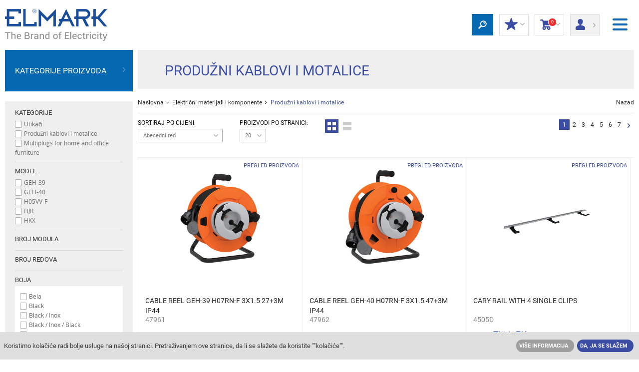

--- FILE ---
content_type: text/html; charset=UTF-8
request_url: https://bih.elmarkstore.eu/produ%C5%BEni-kablovi-i-motalice-category357
body_size: 28440
content:
<!DOCTYPE html>
<!--[if lt IE 9]>    <html class="ie8"> <![endif]-->

<html xml:lang="ba" lang="ba">
    <head>
    
        
           <title>Produžni kablovi i motalice | ELMARK</title>
        
    
    <meta name="description" content="Produžni kablovi i motalice - veliki asortiman proizvoda u ELMARK-u.">
    
    <link rel="canonical" href="https://bih.elmarkstore.eu/produ%C5%BEni-kablovi-i-motalice-category357" />
    
        <link rel='icon' href="/favicon.ico" />
        <meta charset="UTF-8">
        <meta name="viewport" content="width=device-width, initial-scale=1.0">
        <link type="text/css" rel="stylesheet" href="/data/themes/free/default/css/normalize.css">
        <link type="text/css" rel="stylesheet" href="/data/themes/free/default/css/jquery.datetimepicker.css">
        <link type="text/css" rel="stylesheet" href="/data/themes/free/default/css/style.css?v212">
        <link type="text/css" rel="stylesheet" href="/data/themes/free/default/css/shop.css">
        <script src="/data/themes/free/default/js/jquery.v1.11.0.js"></script>
        <script src="/data/themes/free/default/js/modernizr.custom.js"></script>
        <script src="/data/themes/free/default/js/sly.js"></script>
<!--        <link href="/data/themes/free/default/css/multiple-select.css" rel="stylesheet"/>-->
<!--        <script src="/data/themes/free/default/js/jquery.multiple.select.js"></script>-->
        <!--Price Slider ION-->
        <script src="/data/themes/free/default/js/ion.rangeSlider.min.js"></script>
        <link href="/data/themes/free/default/css/ion.rangeSlider.css" rel="stylesheet"/>
        <link href="/data/themes/free/default/css/ion.rangeSlider.skinHTML5.css" rel="stylesheet"/><!--
         LightBox
        <script src="/data/themes/free/default/js/lightbox.js"></script>
        <link rel="stylesheet" href="/data/themes/free/default/css/lightbox.css">-->
        <!-- Share This-->
<!--        <script type="text/javascript" src="//ws.sharethis.com/button/buttons.js"></script>-->
        <script type="text/javascript" src="/share/tools/jquery.form.min.js"></script>
        <script type="text/javascript" src="/data/themes/free/default/js/jquery.datetimepicker.js"></script>
        <script type="text/javascript" src="/data/themes/free/default/js/shop.js"></script>
        <script type="text/javascript">stLight.options({publisher: "7977e4d1-eaa9-43ca-9a74-a3204a7b7470", doNotHash: false, doNotCopy: false, hashAddressBar: false});</script>
        <!--[if lt IE 9]>
        <script src="/data/themes/free/default/js/html5shiv.js"></script>
        <script src="/data/themes/free/default/js/respond.min.js"></script>
        <![endif]-->
        
        

        <!-- Google Analytics -->
<script>
    (function(i,s,o,g,r,a,m){i['GoogleAnalyticsObject']=r;i[r]=i[r]||function(){
    (i[r].q=i[r].q||[]).push(arguments)},i[r].l=1*new Date();a=s.createElement(o),
    m=s.getElementsByTagName(o)[0];a.async=1;a.src=g;m.parentNode.insertBefore(a,m)
    })(window,document,'script','//www.google-analytics.com/analytics.js','ga'); 
    ga('create', 'UA-27357994-1', 'auto');
    ga('send', 'pageview');
</script>

<!­­-- Google Tag Manager ­­-->
<noscript><iframe src="//www.googletagmanager.com/ns.html?id=GTM-TWVR5S"
height="0" width="0" style="display:none;visibility:hidden"></iframe></noscript>
<script>(function(w,d,s,l,i){w[l]=w[l]||[];w[l].push({'gtm.start':
new Date().getTime(),event:'gtm.js'});var f=d.getElementsByTagName(s)[0],
j=d.createElement(s),dl=l!='dataLayer'?'&l='+l:'';j.async=true;j.src=
'//www.googletagmanager.com/gtm.js?id='+i+dl;f.parentNode.insertBefore(j,f);
})(window,document,'script','dataLayer','GTM-TWVR5S');</script>
<!--­­ End Google Tag Manager ­­-->

<!-- Global site tag (gtag.js) - Google Ads: 823476815 -->
<script async src="https://www.googletagmanager.com/gtag/js?id=AW-823476815"></script>
<script>
  window.dataLayer = window.dataLayer || [];
  function gtag(){dataLayer.push(arguments);}
  gtag('js', new Date());

  gtag('config', 'AW-823476815');
</script>



<!-- Facebook Pixel Code -->
<script>
!function(f,b,e,v,n,t,s){if(f.fbq)return;n=f.fbq=function(){n.callMethod?
n.callMethod.apply(n,arguments):n.queue.push(arguments)};if(!f._fbq)f._fbq=n;
n.push=n;n.loaded=!0;n.version='2.0';n.queue=[];t=b.createElement(e);t.async=!0;
t.src=v;s=b.getElementsByTagName(e)[0];s.parentNode.insertBefore(t,s)}(window,
document,'script','https://connect.facebook.net/en_US/fbevents.js');
fbq('init', '1439981032730875'); // Insert your pixel ID here.
fbq('track', 'PageView');
</script>
<noscript><img height="1" width="1" style="display:none"
src="https://www.facebook.com/tr?id=1439981032730875&ev=PageView&noscript=1"
/></noscript>
        
     
    <!--- START METRILO -->
        <script type="text/javascript">
        window.metrilo||(window.metrilo=[]),window.metrilo.queue=[],window.metrilo.methods=["identify","track","event","pageview","purchase","debug","atr"],
        window.metrilo.skelet=function(e){return function(){a=Array.prototype.slice.call(arguments);a.unshift(e);window.metrilo.queue.push(a)}};
        for(var i=0;window.metrilo.methods.length>i;i++){var mthd=window.metrilo.methods[i];window.metrilo[mthd]=window.metrilo.skelet(mthd)}
        window.metrilo.load=function(e){var t=document,n=t.getElementsByTagName("script")[0],r=t.createElement("script");
        r.type="text/javascript";r.async=true;r.src="//t.metrilo.com/j/"+e+".js";n.parentNode.insertBefore(r,n)};
        metrilo.load("38f02a84cf239c35");
            
            metrilo.event('view_category', {
    "id": 357,
    "url": "http:\/\/bih.elmarkstore.eu\/produ%C5%BEni-kablovi-i-motalice-category357",
    "name": "Produžni kablovi i motalice"
});

        </script>

            <!--- END METRILO -->
    
        
          

    
 
<script>


</script>
    </head>
    <body>
        <header>
            
                <div id="cookie-disclaimer">
                    <p>Koristimo kolačiće radi bolje usluge na našoj stranici. Pretraživanjem ove stranice, da li se slažete da koristite ""kolačiće"".</p>
                    <ul>
                        <li>
                            <a class="btn grey" href="/terms/cookies" title="">Više informacija</a>
                        </li>
                        <li>
                            <a class="close btn blue" href="javascript:;" title="">Da, ja se slažem</a>
                        </li>
                    </ul>
                </div>
            
           <div style="display:none"><img id="www-cat" src=""></div>
           
            <nav class="flex-nav">
                
                <div class="flex-nav__content">
                    <ul class="header-list">
                        
                            <li>
                                <a href="#" title="въпроси и поръчки" target="_self" rel="nofollow"><span class="icon-sprite phone-icon-blue"></span> pitanja o proizvodima i porudžbenicama:</a>
                            </li>
                        
                            <li>
                                <a href="tel:+387 33 673 531" title="+387 33 673 531" target="_self" rel="nofollow"><div style="color : #a8b0d3; font-weight: bold; font-size: 20px;" > +387 33 673 531 </div></a>
                            </li>
                        
                            <li>
                                <a href="https://elmarkholding.eu" title="  Corporate site" target="_blank" rel="nofollow">  <img src="/data/uploads/moxesImages/oi53kn2zzp5qs718sjul_np8lufhiw7l52eqxok.png" alt="">   </a>
                            </li>
                        
                            <li>
                                <a href="/promocije-page149" title="Promocije" target="_self">Promocije</a>
                            </li>
                        
                            <li>
                                <a href="/novi-proizvodi-page340" title="NOVI PROIZVODI" target="_self">NOVI PROIZVODI</a>
                            </li>
                        
                            <li>
                                <a href="http://e-bih.elmarkgroup.eu/#" title="POSTANITE PARTNER" target="_blank" rel="nofollow">POSTANITE PARTNER</a>
                            </li>
                        
                            <li>
                                <a href="/maloprodajne-prodavaonice-page150" title="Maloprodajne prodavaonice" target="_self">Maloprodajne prodavaonice</a>
                            </li>
                        
                            <li>
                                <a href="/о-nама-page152" title="O NAMA" target="_self">O NAMA</a>
                            </li>
                        
                    </ul>
                    <ol class="header-select-list">
                       <!-- <li>
                            <div>
                                <em></em>
                                <ul>	
                                    <li class="current"><a href="javascript:;">Bosanski</a></li>
                                </ul>
                            </div>
                        </li>
                        <li>
                            <div>
                                <em></em>
                                <ul>
                                    <li class="current"><a href="javascript:;">BAM</a></li>
                                </ul>
                            </div>
                        </li> -->
                        <li>
                            <div>
                                <em class="globe"></em>
                                <ul>
                                    <li class="current"><a href="javascript:;">ELMARK Bosna i Hercegovina</a></li><li><a href="https://bg.elmarkstore.eu">ELMARK Bulgaria</a></li><li><a href="https://hr.elmarkstore.eu">ELMARK Croatia</a></li><li><a href="https://gr.elmarkstore.eu">ELMARK Greece</a></li><li><a href="https://hu.elmarkstore.eu">ELMARK Hungary</a></li><li><a href="https://en.elmarkstore.eu">ELMARK International</a></li><li><a href="https://it.elmarkstore.eu">ELMARK Italy</a></li><li><a href="https://ro.elmarkstore.eu">ELMARK Romania</a></li><li><a href="https://rs.elmarkstore.eu">ELMARK Serbia</a></li><li><a href="https://sk.elmarkstore.eu">ELMARK Slovakia</a></li><li><a href="https://slo.elmarkstore.eu">ELMARK Slovenia</a></li><li><a href="https://uae.elmarkstore.eu">ELMARK UAE</a></li><li><a href="https://">ELMARKSTORE</a></li>
                                </ul>
                            </div>
                        </li>
                    </ol>
                </div>
            </nav>
            <a href="/" title="ELMARK" class="hidden-mobile-m">
                <img src="/data/uploads/moxesImages/5u10ftjumqp2ndt2n87o_vi6o9d0eehpn6jcd4f.png" alt="ELMARK"/>
            </a>
            <ol>
                <li class="li-header-btn-home hidden-tablet-m"><a href="/" title="ELMARK"><img src="/data/themes/free/default/images/logo-mobile.png" onclick="SMenu();"></a></li>
                <li class="li-header-btn-search">
                    <a href="javascript:;" title="" class="header-btn-search">
                        <span class="icon-sprite search-icon">
                        </span>
                    </a>
                    <div class="search-dropdown">
                        <form id="search-box" action="/search" method="get">
                            <input type="text" name="filter[name]" value="">
                            <div class="select-wrapper">
                                <select name="filter[category]" class="custom-select">
                                    <option value="">Sve Kategorije</option>
                                    
                                        <option
                                            value="1"
                                            
                                        >
                                            Rasvjeta
                                        </option>
                                    
                                        <option
                                            value="69"
                                            
                                        >
                                            Električna oprema
                                        </option>
                                    
                                        <option
                                            value="115"
                                            
                                        >
                                            Automatizacija i kontrola
                                        </option>
                                    
                                        <option
                                            value="135"
                                            
                                        >
                                            Razvodni ormari i kutije
                                        </option>
                                    
                                        <option
                                            value="55"
                                            
                                        >
                                            Kablovi i provodnici
                                        </option>
                                    
                                        <option
                                            value="193"
                                            
                                        >
                                            Električni materijali i komponente
                                        </option>
                                    
                                        <option
                                            value="146"
                                            
                                        >
                                            ALATI I ODRŽAVANJE BAŠTA
                                        </option>
                                    
                                        <option
                                            value="175"
                                            
                                        >
                                            Električni prekidači i utikači
                                        </option>
                                    
                                        <option
                                            value="349"
                                            
                                        >
                                            VENTILACIJA
                                        </option>
                                    
                                        <option
                                            value="295"
                                            
                                        >
                                            Pametna kuća
                                        </option>
                                    
                                        <option
                                            value="470"
                                            
                                        >
                                            VELIKI KUĆANSKI APARATI
                                        </option>
                                    
                                        <option
                                            value="350"
                                            
                                        >
                                            LED Nameštaj
                                        </option>
                                    
                                        <option
                                            value="348"
                                            
                                        >
                                            Sistem solarnog napajanja i generatori
                                        </option>
                                    
                                </select>
                                <span class='holder'></span>
                            </div>
                            <button type="submit" class="search-box-btn">Traži</button>
                            <div class="clearfix"></div>
                        </form>
                    </div>
                </li>
                <!-- <li class="lovely-icon-wrap">
                    <a href="javascript:;" title="" class="lovely-icon-link">
                        <span class="icon-sprite lovely-icon"></span>
                        Omiljeno
                        <em>(0 Любими продукти)</em>
                    </a>
                </li> -->
                <li class="discount go-log-in">
                    <a href="javascript:;" title="">
                        <span class="icon-sprite star-icon"></span>
                        Moj popust
                        <em>(Popust na proizvod)</em>
                        <i class="icon-sprite arrow-down"></i>
                    </a>
                    <div>
                        
                            <div>
                                <a title="" href="javascript:;" class="btn blue">Prijavi se</a>
                                <a title="" href="/register" class="btn red">Registracija</a>
                            </div>
                        
                    </div>
                </li>
                
                <li id="cart">
                    <a href="javascript:;">
                        <span class="icon-sprite basket-icon"><sup class="cart-count">0</sup></span>
                        Korpa
                        <em>(<span class="cart-count">0</span> Artikli)</em>
                        <i class="icon-sprite arrow-down"></i>
                    </a>
                    <div class="cart-content">
                        
<div
    class="cart-empty"
    
>
    <strong>Prazna korpa</strong>
</div>
                    </div>
                </li>
                
                    <li class="login">
                        <a href="javascript:;">
                            <span class="icon-sprite profile-icon"></span>
                            Prijava/<br/>
                            Registracija
                            <i class="icon-sprite arrow-right"></i>
                        </a>
                        <div>
                            <form action="?" method="post">
                                <span>Prijava</span>
                                <fieldset>
                                    <div>
                                        <label>E-mail:</label>
                                        <input type="text" name="loginName">
                                    </div>
                                    <div>
                                        <label>Lozinka:</label>
                                        <input type="password" name="loginPass">
                                        <a title="Zaboravljena lozinka" href="/lostpassword">Zaboravljena lozinka</a>
                                    </div>
                                </fieldset>
                                <fieldset class="form-buttons">
                                    <input class="login-style-btn" type="submit" value="Prijavi se" />
                                    <!--a title="" href="javascript:;" onclick="$(this).closest('form').submit();">Prijavi se</a-->
                                    <a title="Registracija" href="/register" class="register-style-btn">Registracija</a>
                                </fieldset>
                            </form>
                        </div>
                    </li>
                
                <li class="li-header-btn-menu">
                    <button type="button" class="header-menu-btn js-menu">
                        <span></span>
                        <span></span>
                        <span></span>
                    </button>
                </li>
            </ol>
        </header>
        <div class="container">
            
            
            
        </div>
        <!-- <div class="container"> -->
<script>

function SMenu() {
        console.log("Menu Clicked");
	$('body').toggleClass('is-toggled');

}

</script>

<main>
    <div class="container bgr" data-product-count="140">
        <aside>
            <nav class="hidden">
                <span>Kategorije proizvoda</span>
<ul>
    <li>
    
        
            
        
        <a title="Rasvjeta" href="javascript:;" class="category-grid-link">
            
                <span class="cat-list-image"><img src="/data/uploads/moxesImages/oi53kn2zzp5qs718sjul_1v2xrh0nxze3zad28i_scale28x28.png" alt="Rasvjeta"></span>
                <span class="cat-list-image-active"><img src="/data/uploads/moxesImages/oi53kn2zzp5qs718sjul_k0o08xz2jj6xmoxrga_scale28x28.png" alt="Rasvjeta"></span>
            
            Rasvjeta
        </a>
        
    
        
            
                <i></i><div><div class="category-grid"><div>
            
        
        <a title="Dekorativna rasvjeta" href="/dekorativna-rasvjeta-category21" class="category-grid-link">
            
            Dekorativna rasvjeta
        </a>
        
    
        
            
                <i></i><ul><li>
            
        
        <a title="Lusteri" href="/lusteri-category22" class="category-grid-link">
            
                <img src="/data/uploads/moxesImages/oi53kn2zzp5qs718sjul_yhze04q4foqt4bi59j_scale38x38.png" alt="Lusteri">
            
            Lusteri
        </a>
        
    
        
            
                </li><li>
            
        
        <a title="Svjetiljke visilice" href="/svjetiljke-visilice-category23" class="category-grid-link">
            
                <img src="/data/uploads/moxesImages/oi53kn2zzp5qs718sjul_gt01bsxinw5towfmaa_scale38x38.png" alt="Svjetiljke visilice">
            
            Svjetiljke visilice
        </a>
        
    
        
            
                </li><li>
            
        
        <a title="Plafonska i zidna rasvjeta" href="/plafonska-i-zidna-rasvjeta-category24" class="category-grid-link">
            
                <img src="/data/uploads/moxesImages/oi53kn2zzp5qs718sjul_w6nldm25nhqq3f1os9_scale38x38.png" alt="Plafonska i zidna rasvjeta">
            
            Plafonska i zidna rasvjeta
        </a>
        
    
        
            
                </li><li>
            
        
        <a title="Spot lampe" href="/spot-lampe-category26" class="category-grid-link">
            
                <img src="/data/uploads/moxesImages/oi53kn2zzp5qs718sjul_5hyig3wtzq1eifxxad_scale38x38.png" alt="Spot lampe">
            
            Spot lampe
        </a>
        
    
        
            
                </li><li>
            
        
        <a title="Podne svjetiljke" href="/podne-svjetiljke-category27" class="category-grid-link">
            
                <img src="/data/uploads/moxesImages/oi53kn2zzp5qs718sjul_rrvpchje6bpdhal8n5_scale38x38.png" alt="Podne svjetiljke">
            
            Podne svjetiljke
        </a>
        
    
        
            
                </li><li>
            
        
        <a title="Stone svjetiljke" href="/stone-svjetiljke-category28" class="category-grid-link">
            
                <img src="/data/uploads/moxesImages/oi53kn2zzp5qs718sjul_17zrcwwfhtixzfg4ru_scale38x38.png" alt="Stone svjetiljke">
            
            Stone svjetiljke
        </a>
        
    
        
            
                </li><li>
            
        
        <a title="Dječije svjetiljke" href="/dje%C4%8Dije-svjetiljke-category35" class="category-grid-link">
            
                <img src="/data/uploads/moxesImages/oi53kn2zzp5qs718sjul_dauxzfnnr8ksrw8lui_scale38x38.png" alt="Dječije svjetiljke">
            
            Dječije svjetiljke
        </a>
        
    
        
            
                </li><li>
            
        
        <a title="Fabric track lighting" href="/fabric-track-lighting-category484" class="category-grid-link">
            
                <img src="/data/uploads/moxesImages/oi53kn2zzp5qs718sjul_9h1lx9x3jg7tchks5g_scale38x38.png" alt="Fabric track lighting">
            
            Fabric track lighting
        </a>
        
    
        
            
                </li></ul></div><div>
            
        
        <a title="Unutrašnja rasvjeta" href="/unutra%C5%A1nja-rasvjeta-category36" class="category-grid-link">
            
            Unutrašnja rasvjeta
        </a>
        
    
        
            
                <i></i><ul><li>
            
        
        <a title="Spot lampe" href="/spot-lampe-category7" class="category-grid-link">
            
                <img src="/data/uploads/moxesImages/oi53kn2zzp5qs718sjul_nuje2pyz5al6igzvm4_scale38x38.png" alt="Spot lampe">
            
            Spot lampe
        </a>
        
    
        
            
                </li><li>
            
        
        <a title="LED Paneli" href="/led-paneli-category4" class="category-grid-link">
            
                <img src="/data/uploads/moxesImages/oi53kn2zzp5qs718sjul_1e1iznee4cosv13zvg_scale38x38.png" alt="LED Paneli">
            
            LED Paneli
        </a>
        
    
        
            
                </li><li>
            
        
        <a title="Zidna i plafonska rasvjeta" href="/zidna-i-plafonska-rasvjeta-category305" class="category-grid-link">
            
                <img src="/data/uploads/moxesImages/oi53kn2zzp5qs718sjul_zmi49lw2mdsmqzftm5_scale38x38.png" alt="Zidna i plafonska rasvjeta">
            
            Zidna i plafonska rasvjeta
        </a>
        
    
        
            
                </li><li>
            
        
        <a title="LED Profili" href="/led-profili-category294" class="category-grid-link">
            
                <img src="/data/uploads/moxesImages/oi53kn2zzp5qs718sjul_qylbt8yywgmadq7pnv_scale38x38.png" alt="LED Profili">
            
            LED Profili
        </a>
        
    
        
            
                </li><li>
            
        
        <a title="Akusticne pregrade i rasvjetna tijela" href="/akusticne-pregrade-i-rasvjetna-tijela-category368" class="category-grid-link">
            
                <img src="/data/uploads/moxesImages/oi53kn2zzp5qs718sjul_46e2wokrshbjkflxpw_scale38x38.png" alt="Akusticne pregrade i rasvjetna tijela">
            
            Akusticne pregrade i rasvjetna tijela
        </a>
        
    
        
            
                </li><li>
            
        
        <a title="Rasvjetna tjela sa LED Cijevima i LED Traka" href="/rasvjetna-tjela-sa-led-cijevima-i-led-traka-category38" class="category-grid-link">
            
                <img src="/data/uploads/moxesImages/oi53kn2zzp5qs718sjul_wjep3y1xm0zo6daj27_scale38x38.png" alt="Rasvjetna tjela sa LED Cijevima i LED Traka">
            
            Rasvjetna tjela sa LED Cijevima i LED Traka
        </a>
        
    
        
            
                </li><li>
            
        
        <a title="Fluorescentne svjetiljke" href="/fluorescentne-svjetiljke-category39" class="category-grid-link">
            
                <img src="/data/uploads/moxesImages/oi53kn2zzp5qs718sjul_nttsipnxt95ztpmo3v_scale38x38.png" alt="Fluorescentne svjetiljke">
            
            Fluorescentne svjetiljke
        </a>
        
    
        
            
                </li><li>
            
        
        <a title="LED Kabinet rasvjeta" href="/led-kabinet-rasvjeta-category32" class="category-grid-link">
            
                <img src="/data/uploads/moxesImages/oi53kn2zzp5qs718sjul_yq0ysvmsp4fzbb2ijx_scale38x38.png" alt="LED Kabinet rasvjeta">
            
            LED Kabinet rasvjeta
        </a>
        
    
        
            
                </li><li>
            
        
        <a title="Vodotjesne svjetiljke" href="/vodotjesne-svjetiljke-category33" class="category-grid-link">
            
                <img src="/data/uploads/moxesImages/oi53kn2zzp5qs718sjul_6adun83lywjcqadpbx_scale38x38.png" alt="Vodotjesne svjetiljke">
            
            Vodotjesne svjetiljke
        </a>
        
    
        
            
                </li><li>
            
        
        <a title="Magnetna svjetleca traka" href="/magnetna-svjetleca-traka-category369" class="category-grid-link">
            
                <img src="/data/uploads/moxesImages/oi53kn2zzp5qs718sjul_el7svzg1v7gz4gn0gi_scale38x38.png" alt="Magnetna svjetleca traka">
            
            Magnetna svjetleca traka
        </a>
        
    
        
            
                </li><li>
            
        
        <a title="Šinska rasvjeta" href="/%C5%A1inska-rasvjeta-category265" class="category-grid-link">
            
                <img src="/data/uploads/moxesImages/oi53kn2zzp5qs718sjul_mzxph3pz0wz5ftaw2d_scale38x38.png" alt="Šinska rasvjeta">
            
            Šinska rasvjeta
        </a>
        
    
        
            
                </li><li>
            
        
        <a title="LED Panik rasjveta" href="/led-panik-rasjveta-category49" class="category-grid-link">
            
                <img src="/data/uploads/moxesImages/oi53kn2zzp5qs718sjul_0biiwnh0fsdt1uqujm_scale38x38.png" alt="LED Panik rasjveta">
            
            LED Panik rasjveta
        </a>
        
    
        
            
                </li></ul></div><div>
            
        
        <a title="Vanjska rasvjeta" href="/vanjska-rasvjeta-category40" class="category-grid-link">
            
            Vanjska rasvjeta
        </a>
        
    
        
            
                <i></i><ul><li>
            
        
        <a title="Baštenska rasvjeta" href="/ba%C5%A1tenska-rasvjeta-category43" class="category-grid-link">
            
                <img src="/data/uploads/moxesImages/oi53kn2zzp5qs718sjul_80t0tbat5gdldsb3o1_scale38x38.png" alt="Baštenska rasvjeta">
            
            Baštenska rasvjeta
        </a>
        
    
        
            
                </li><li>
            
        
        <a title="Fasadna rasjveta" href="/fasadna-rasjveta-category41" class="category-grid-link">
            
                <img src="/data/uploads/moxesImages/oi53kn2zzp5qs718sjul_73u83cq4zlc9lr2sw8_scale38x38.png" alt="Fasadna rasjveta">
            
            Fasadna rasjveta
        </a>
        
    
        
            
                </li><li>
            
        
        <a title="Podne ugradne svjetiljke" href="/podne-ugradne-svjetiljke-category301" class="category-grid-link">
            
                <img src="/data/uploads/moxesImages/oi53kn2zzp5qs718sjul_dwytln9bgkppgpgtsv_scale38x38.png" alt="Podne ugradne svjetiljke">
            
            Podne ugradne svjetiljke
        </a>
        
    
        
            
                </li><li>
            
        
        <a title="Vodootporna zidna i plafonska rasvjeta" href="/vodootporna-zidna-i-plafonska-rasvjeta-category304" class="category-grid-link">
            
                <img src="/data/uploads/moxesImages/oi53kn2zzp5qs718sjul_9q1hz21e0m4dlez042_scale38x38.png" alt="Vodootporna zidna i plafonska rasvjeta">
            
            Vodootporna zidna i plafonska rasvjeta
        </a>
        
    
        
            
                </li><li>
            
        
        <a title="Vodotjesne svjetiljke" href="/vodotjesne-svjetiljke-category48" class="category-grid-link">
            
                <img src="/data/uploads/moxesImages/oi53kn2zzp5qs718sjul_7r8nazdcd7l15sg2cu_scale38x38.png" alt="Vodotjesne svjetiljke">
            
            Vodotjesne svjetiljke
        </a>
        
    
        
            
                </li><li>
            
        
        <a title="LED Reflektori" href="/led-reflektori-category8" class="category-grid-link">
            
                <img src="/data/uploads/moxesImages/oi53kn2zzp5qs718sjul_fowpw0m3xhmd5gv60g_scale38x38.png" alt="LED Reflektori">
            
            LED Reflektori
        </a>
        
    
        
            
                </li><li>
            
        
        <a title="LED Ulična rasvjeta" href="/led-uli%C4%8Dna-rasvjeta-category9" class="category-grid-link">
            
                <img src="/data/uploads/moxesImages/oi53kn2zzp5qs718sjul_c85xpfyypla69txtrj_scale38x38.png" alt="LED Ulična rasvjeta">
            
            LED Ulična rasvjeta
        </a>
        
    
        
            
                </li><li>
            
        
        <a title="LED Industrijska rasvjeta" href="/led-industrijska-rasvjeta-category266" class="category-grid-link">
            
                <img src="/data/uploads/moxesImages/oi53kn2zzp5qs718sjul_j9gw03ae7220kots92_scale38x38.png" alt="LED Industrijska rasvjeta">
            
            LED Industrijska rasvjeta
        </a>
        
    
        
            
                </li><li>
            
        
        <a title="Rasvjeta sa EX izvedbom " href="/rasvjeta-sa-ex-izvedbom--category448" class="category-grid-link">
            
                <img src="/data/uploads/moxesImages/5u10ftjumqp2ndt2n87o_f403z1neymqswzuvfu_scale38x38.png" alt="Rasvjeta sa EX izvedbom ">
            
            Rasvjeta sa EX izvedbom 
        </a>
        
    
        
            
                </li><li>
            
        
        <a title="Solarna rasvjeta" href="/solarna-rasvjeta-category303" class="category-grid-link">
            
                <img src="/data/uploads/moxesImages/oi53kn2zzp5qs718sjul_03ra0hrxpqp3q31b0c_scale38x38.png" alt="Solarna rasvjeta">
            
            Solarna rasvjeta
        </a>
        
    
        
            
                </li></ul></div><div>
            
        
        <a title="Sijalice i pribor" href="/sijalice-i-pribor-category14" class="category-grid-link">
            
            Sijalice i pribor
        </a>
        
    
        
            
                <i></i><ul><li>
            
        
        <a title="LED Sijalice" href="/led-sijalice-category3" class="category-grid-link">
            
                <img src="/data/uploads/moxesImages/oi53kn2zzp5qs718sjul_k1yf2l0x7j1g09z0fj_scale38x38.png" alt="LED Sijalice">
            
            LED Sijalice
        </a>
        
    
        
            
                </li><li>
            
        
        <a title="Vintage sijalice" href="/vintage-sijalice-category285" class="category-grid-link">
            
                <img src="/data/uploads/moxesImages/oi53kn2zzp5qs718sjul_si0oos08w1jb554r4i_scale38x38.png" alt="Vintage sijalice">
            
            Vintage sijalice
        </a>
        
    
        
            
                </li><li>
            
        
        <a title="LED Cijevi" href="/led-cijevi-category279" class="category-grid-link">
            
                <img src="/data/uploads/moxesImages/oi53kn2zzp5qs718sjul_7tnptm3fg2cr4nilml_scale38x38.png" alt="LED Cijevi">
            
            LED Cijevi
        </a>
        
    
        
            
                </li><li>
            
        
        <a title="LED Trake " href="/led-trake--category12" class="category-grid-link">
            
                <img src="/data/uploads/moxesImages/oi53kn2zzp5qs718sjul_buenyayoap4k9eu70f_scale38x38.png" alt="LED Trake ">
            
            LED Trake 
        </a>
        
    
        
            
                </li><li>
            
        
        <a title="Oprema za kontrolu i upravljanje LED Traka" href="/oprema-za-kontrolu-i-upravljanje-led-traka-category54" class="category-grid-link">
            
                <img src="/data/uploads/moxesImages/oi53kn2zzp5qs718sjul_1lekqys5fm1klfi035_scale38x38.png" alt="Oprema za kontrolu i upravljanje LED Traka">
            
            Oprema za kontrolu i upravljanje LED Traka
        </a>
        
    
        
            
                </li><li>
            
        
        <a title="Oprema za LED Trake" href="/oprema-za-led-trake-category271" class="category-grid-link">
            
                <img src="/data/uploads/moxesImages/oi53kn2zzp5qs718sjul_9vqd0wly37cuce4lkd_scale38x38.png" alt="Oprema za LED Trake">
            
            Oprema za LED Trake
        </a>
        
    
        
            
                </li><li>
            
        
        <a title="Neon" href="/neon-category306" class="category-grid-link">
            
                <img src="/data/uploads/moxesImages/oi53kn2zzp5qs718sjul_dijg0gaktmp9ht9nf0_scale38x38.png" alt="Neon">
            
            Neon
        </a>
        
    
        
            
                </li><li>
            
        
        <a title="Kompaktne fluorescentne sijalice" href="/kompaktne-fluorescentne-sijalice-category16" class="category-grid-link">
            
                <img src="/data/uploads/moxesImages/oi53kn2zzp5qs718sjul_srfvk8m8ljagy5734t_scale38x38.png" alt="Kompaktne fluorescentne sijalice">
            
            Kompaktne fluorescentne sijalice
        </a>
        
    
        
            
                </li><li>
            
        
        <a title="Fluorescentne cijevi" href="/fluorescentne-cijevi-category20" class="category-grid-link">
            
                <img src="/data/uploads/moxesImages/oi53kn2zzp5qs718sjul_52m9n0ym0udsdl6hmp_scale38x38.png" alt="Fluorescentne cijevi">
            
            Fluorescentne cijevi
        </a>
        
    
        
            
                </li><li>
            
        
        <a title="Ručne lampe" href="/ru%C4%8Dne-lampe-category302" class="category-grid-link">
            
                <img src="/data/uploads/moxesImages/oi53kn2zzp5qs718sjul_trdfzla209c2h0yzc1_scale38x38.png" alt="Ručne lampe">
            
            Ručne lampe
        </a>
        
    
        
            
                </li><li>
            
        
        <a title="Sijalična grla" href="/sijali%C4%8Dna-grla-category51" class="category-grid-link">
            
                <img src="/data/uploads/moxesImages/oi53kn2zzp5qs718sjul_ypgan90nf4x5rlfwex_scale38x38.png" alt="Sijalična grla">
            
            Sijalična grla
        </a>
        
    
        
            
                </li><li>
            
        
        <a title="Senzori pokreta" href="/senzori-pokreta-category133" class="category-grid-link">
            
                <img src="/data/uploads/moxesImages/oi53kn2zzp5qs718sjul_ur8q8acoejpusnddrn_scale38x38.png" alt="Senzori pokreta">
            
            Senzori pokreta
        </a>
        
    
        
            
                </li><li>
            
        
        <a title="Magnetne prigušnice, kontrolna oprema" href="/magnetne-prigu%C5%A1nice-kontrolna-oprema-category52" class="category-grid-link">
            
                <img src="/data/uploads/moxesImages/oi53kn2zzp5qs718sjul_npsuees7v578eixznb_scale38x38.png" alt="Magnetne prigušnice, kontrolna oprema">
            
            Magnetne prigušnice, kontrolna oprema
        </a>
        
    
        
            
                </li><li>
            
        
        <a title="Božićna svjetla" href="/bo%C5%BEi%C4%87na-svjetla-category445" class="category-grid-link">
            
                <img src="/data/uploads/moxesImages/5u10ftjumqp2ndt2n87o_y7hcy3qzv6a6s35azj_scale38x38.png" alt="Božićna svjetla">
            
            Božićna svjetla
        </a>
        
    
        
            
                
                    </li></ul></div></div></div></li><li>
                
            
        
        <a title="Električna oprema" href="javascript:;" class="category-grid-link">
            
                <span class="cat-list-image"><img src="/data/uploads/moxesImages/oi53kn2zzp5qs718sjul_2d52nwqjm4l0j592lw_scale28x28.png" alt="Električna oprema"></span>
                <span class="cat-list-image-active"><img src="/data/uploads/moxesImages/oi53kn2zzp5qs718sjul_nmbbyhiynuxyuhwaxq_scale28x28.png" alt="Električna oprema"></span>
            
            Električna oprema
        </a>
        
    
        
            
                <i></i><div><div class="category-grid"><div>
            
        
        <a title="Automatski osigurači" href="/automatski-osigura%C4%8Di-category70" class="category-grid-link">
            
            Automatski osigurači
        </a>
        
    
        
            
                <i></i><ul><li>
            
        
        <a title="Automatski prekidači - 1 polni (1-125A)" href="/automatski-prekida%C4%8Di-1-polni-%281-125a%29-category307" class="category-grid-link">
            
                <img src="/data/uploads/moxesImages/oi53kn2zzp5qs718sjul_adt5ur0gwbdbo4ngq5_scale38x38.png" alt="Automatski prekidači - 1 polni (1-125A)">
            
            Automatski prekidači - 1 polni (1-125A)
        </a>
        
    
        
            
                </li><li>
            
        
        <a title="Automatski prekidači - 2 polni (2-100A)" href="/automatski-prekida%C4%8Di-2-polni-%282-100a%29-category308" class="category-grid-link">
            
                <img src="/data/uploads/moxesImages/oi53kn2zzp5qs718sjul_cuzxwx0vse4vlgxs6i_scale38x38.png" alt="Automatski prekidači - 2 polni (2-100A)">
            
            Automatski prekidači - 2 polni (2-100A)
        </a>
        
    
        
            
                </li><li>
            
        
        <a title="Automatski prekidači - 3 polni (2-100A)" href="/automatski-prekida%C4%8Di-3-polni-%282-100a%29-category309" class="category-grid-link">
            
                <img src="/data/uploads/moxesImages/oi53kn2zzp5qs718sjul_8lmbzpileewplw60lk_scale38x38.png" alt="Automatski prekidači - 3 polni (2-100A)">
            
            Automatski prekidači - 3 polni (2-100A)
        </a>
        
    
        
            
                </li><li>
            
        
        <a title="Automatski prekidači - 4 polni (2-100A)" href="/automatski-prekida%C4%8Di-4-polni-%282-100a%29-category310" class="category-grid-link">
            
                <img src="/data/uploads/moxesImages/oi53kn2zzp5qs718sjul_ai2uwbccw17lnkcp3v_scale38x38.png" alt="Automatski prekidači - 4 polni (2-100A)">
            
            Automatski prekidači - 4 polni (2-100A)
        </a>
        
    
        
            
                </li><li>
            
        
        <a title="Pribor za automatske osigurače" href="/pribor-za-automatske-osigura%C4%8De-category79" class="category-grid-link">
            
                <img src="/data/uploads/moxesImages/oi53kn2zzp5qs718sjul_pacv0cllikgb3mfua6_scale38x38.png" alt="Pribor za automatske osigurače">
            
            Pribor za automatske osigurače
        </a>
        
    
        
            
                </li></ul></div><div>
            
        
        <a title="Prekidači velikih snage" href="/prekida%C4%8Di-velikih-snage-category80" class="category-grid-link">
            
            Prekidači velikih snage
        </a>
        
    
        
            
                <i></i><ul><li>
            
        
        <a title="DS1MAX od 63 do 800A" href="/ds1max-od-63-do-800a-category311" class="category-grid-link">
            
                <img src="/data/uploads/moxesImages/oi53kn2zzp5qs718sjul_zxp37dguywecgu9b4s_scale38x38.png" alt="DS1MAX od 63 do 800A">
            
            DS1MAX od 63 do 800A
        </a>
        
    
        
            
                </li><li>
            
        
        <a title="DS1 Serija do 1250A" href="/ds1-serija-do-1250a-category81" class="category-grid-link">
            
                <img src="/data/uploads/moxesImages/oi53kn2zzp5qs718sjul_pezlompu3rgjwq2x3y_scale38x38.png" alt="DS1 Serija do 1250A">
            
            DS1 Serija do 1250A
        </a>
        
    
        
            
                </li><li>
            
        
        <a title="DS1MAX od 400 do 1250A elektronski tip" href="/ds1max-od-400-do-1250a-elektronski-tip-category312" class="category-grid-link">
            
                <img src="/data/uploads/moxesImages/oi53kn2zzp5qs718sjul_hwsx2mm6tjou53w846_scale38x38.png" alt="DS1MAX od 400 do 1250A elektronski tip">
            
            DS1MAX od 400 do 1250A elektronski tip
        </a>
        
    
        
            
                </li><li>
            
        
        <a title="DS1 Serija do 1600A Elektronski tip" href="/ds1-serija-do-1600a-elektronski-tip-category82" class="category-grid-link">
            
                <img src="/data/uploads/moxesImages/oi53kn2zzp5qs718sjul_c81wjmatz8m7ao1xnr_scale38x38.png" alt="DS1 Serija do 1600A Elektronski tip">
            
            DS1 Serija do 1600A Elektronski tip
        </a>
        
    
        
            
                </li><li>
            
        
        <a title="DW1 Serija do 3200A" href="/dw1-serija-do-3200a-category83" class="category-grid-link">
            
                <img src="/data/uploads/moxesImages/oi53kn2zzp5qs718sjul_65t9l5pbfb1q94ipc6_scale38x38.png" alt="DW1 Serija do 3200A">
            
            DW1 Serija do 3200A
        </a>
        
    
        
            
                </li><li>
            
        
        <a title="DC1 from 50 to 800 А" href="/dc1-from-50-to-800-%D0%B0-category459" class="category-grid-link">
            
                <img src="/data/uploads/moxesImages/oi53kn2zzp5qs718sjul_dfvr6b6yhdw0ord5a3_scale38x38.png" alt="DC1 from 50 to 800 А">
            
            DC1 from 50 to 800 А
        </a>
        
    
        
            
                </li><li>
            
        
        <a title="Pomoćni uređaji za prekidače velikih snaga" href="/pomo%C4%87ni-ure%C4%91aji-za-prekida%C4%8De-velikih-snaga-category84" class="category-grid-link">
            
                <img src="/data/uploads/moxesImages/oi53kn2zzp5qs718sjul_gzchizzrukkpi9ilv7_scale38x38.png" alt="Pomoćni uređaji za prekidače velikih snaga">
            
            Pomoćni uređaji za prekidače velikih snaga
        </a>
        
    
        
            
                </li></ul></div><div>
            
        
        <a title="Zaštitni uređaj diferencijalne struje- FID" href="/za%C5%A1titni-ure%C4%91aj-diferencijalne-struje-fid-category85" class="category-grid-link">
            
            Zaštitni uređaj diferencijalne struje- FID
        </a>
        
    
        
            
                <i></i><ul><li>
            
        
        <a title="Zaštitni uređaj diferencijalne struje- FID 2P" href="/za%C5%A1titni-ure%C4%91aj-diferencijalne-struje-fid-2p-category86" class="category-grid-link">
            
                <img src="/data/uploads/moxesImages/oi53kn2zzp5qs718sjul_bqh1apu8dqxpuerhhv_scale38x38.png" alt="Zaštitni uređaj diferencijalne struje- FID 2P">
            
            Zaštitni uređaj diferencijalne struje- FID 2P
        </a>
        
    
        
            
                </li><li>
            
        
        <a title="Kombinovani zaštitni uređaj diferencijalne struje sa AO" href="/kombinovani-za%C5%A1titni-ure%C4%91aj-diferencijalne-struje-sa-ao-category88" class="category-grid-link">
            
                <img src="/data/uploads/moxesImages/oi53kn2zzp5qs718sjul_dsniemuwe0m5rb5rne_scale38x38.png" alt="Kombinovani zaštitni uređaj diferencijalne struje sa AO">
            
            Kombinovani zaštitni uređaj diferencijalne struje sa AO
        </a>
        
    
        
            
                </li><li>
            
        
        <a title="Zaštitni uređaj diferencijalne struje - FID 4P" href="/za%C5%A1titni-ure%C4%91aj-diferencijalne-struje-fid-4p-category87" class="category-grid-link">
            
                <img src="/data/uploads/moxesImages/oi53kn2zzp5qs718sjul_rluscn1xtha90go0wp_scale38x38.png" alt="Zaštitni uređaj diferencijalne struje - FID 4P">
            
            Zaštitni uređaj diferencijalne struje - FID 4P
        </a>
        
    
        
            
                </li></ul></div><div>
            
        
        <a title="Prekidači velike snage" href="/prekida%C4%8Di-velike-snage-category89" class="category-grid-link">
            
            Prekidači velike snage
        </a>
        
    
        
            
                <i></i><ul><li>
            
        
        <a title="Modularni prekidači velike snage ISS serije" href="/modularni-prekida%C4%8Di-velike-snage-iss-serije-category90" class="category-grid-link">
            
                <img src="/data/uploads/moxesImages/oi53kn2zzp5qs718sjul_yzcgvcixoqn3vv4y65_scale38x38.png" alt="Modularni prekidači velike snage ISS serije">
            
            Modularni prekidači velike snage ISS serije
        </a>
        
    
        
            
                </li><li>
            
        
        <a title="Prekidači velike snage, ISS2 serije" href="/prekida%C4%8Di-velike-snage-iss2-serije-category91" class="category-grid-link">
            
                <img src="/data/uploads/moxesImages/oi53kn2zzp5qs718sjul_0wcx5oh17czvg81ipr_scale38x38.png" alt="Prekidači velike snage, ISS2 serije">
            
            Prekidači velike snage, ISS2 serije
        </a>
        
    
        
            
                </li><li>
            
        
        <a title="Prekidači rezervnog napajanja" href="/prekida%C4%8Di-rezervnog-napajanja-category92" class="category-grid-link">
            
                <img src="/data/uploads/moxesImages/oi53kn2zzp5qs718sjul_g65c10h9o53toriyow_scale38x38.png" alt="Prekidači rezervnog napajanja">
            
            Prekidači rezervnog napajanja
        </a>
        
    
        
            
                </li></ul></div><div>
            
        
        <a title="Katodni odvodnici prenapona" href="/katodni-odvodnici-prenapona-category93" class="category-grid-link">
            
            Katodni odvodnici prenapona
        </a>
        
    
        
            
                <i></i><ul><li>
            
        
        <a title="Katodni odvodnici prenapona - 1P" href="/katodni-odvodnici-prenapona-1p-category94" class="category-grid-link">
            
                <img src="/data/uploads/moxesImages/oi53kn2zzp5qs718sjul_bsgijiw9kx0l4gttcj_scale38x38.png" alt="Katodni odvodnici prenapona - 1P">
            
            Katodni odvodnici prenapona - 1P
        </a>
        
    
        
            
                </li><li>
            
        
        <a title="Katodni odvodnici prenapona - 2P" href="/katodni-odvodnici-prenapona-2p-category95" class="category-grid-link">
            
                <img src="/data/uploads/moxesImages/oi53kn2zzp5qs718sjul_nevv6b86ramjssb7el_scale38x38.png" alt="Katodni odvodnici prenapona - 2P">
            
            Katodni odvodnici prenapona - 2P
        </a>
        
    
        
            
                </li><li>
            
        
        <a title="Katodni odvodnici prenapona - 3P" href="/katodni-odvodnici-prenapona-3p-category96" class="category-grid-link">
            
                <img src="/data/uploads/moxesImages/oi53kn2zzp5qs718sjul_srn0pjlytd52c3os4r_scale38x38.png" alt="Katodni odvodnici prenapona - 3P">
            
            Katodni odvodnici prenapona - 3P
        </a>
        
    
        
            
                </li><li>
            
        
        <a title="Katodni odvodnici prenapona - 4P" href="/katodni-odvodnici-prenapona-4p-category97" class="category-grid-link">
            
                <img src="/data/uploads/moxesImages/oi53kn2zzp5qs718sjul_azl726mppk9b11cepe_scale38x38.png" alt="Katodni odvodnici prenapona - 4P">
            
            Katodni odvodnici prenapona - 4P
        </a>
        
    
        
            
                </li></ul></div><div>
            
        
        <a title="Nožasti osigurači i postolja" href="/no%C5%BEasti-osigura%C4%8Di-i-postolja-category98" class="category-grid-link">
            
            Nožasti osigurači i postolja
        </a>
        
    
        
            
                <i></i><ul><li>
            
        
        <a title="Nožasti osigurači " href="/no%C5%BEasti-osigura%C4%8Di--category99" class="category-grid-link">
            
                <img src="/data/uploads/moxesImages/oi53kn2zzp5qs718sjul_ihniod2zuegez8cxkj_scale38x38.png" alt="Nožasti osigurači ">
            
            Nožasti osigurači 
        </a>
        
    
        
            
                </li><li>
            
        
        <a title="Postolja nožastih osigurača" href="/postolja-no%C5%BEastih-osigura%C4%8Da-category100" class="category-grid-link">
            
                <img src="/data/uploads/moxesImages/oi53kn2zzp5qs718sjul_y6nb6jnenw3bfqld7e_scale38x38.png" alt="Postolja nožastih osigurača">
            
            Postolja nožastih osigurača
        </a>
        
    
        
            
                </li><li>
            
        
        <a title="Izolacioni prekidači" href="/izolacioni-prekida%C4%8Di-category101" class="category-grid-link">
            
                <img src="/data/uploads/moxesImages/oi53kn2zzp5qs718sjul_8d5u7pniy036sxfcdd_scale38x38.png" alt="Izolacioni prekidači">
            
            Izolacioni prekidači
        </a>
        
    
        
            
                </li></ul></div><div>
            
        
        <a title="Din šine i sabirnice" href="/din-%C5%A1ine-i-sabirnice-category343" class="category-grid-link">
            
            Din šine i sabirnice
        </a>
        
    
        
            
                <i></i><ul><li>
            
        
        <a title="Din šine i sabirnice" href="/din-%C5%A1ine-i-sabirnice-category113" class="category-grid-link">
            
                <img src="/data/uploads/moxesImages/oi53kn2zzp5qs718sjul_6oo3dbk9yranwbswi5_scale38x38.png" alt="Din šine i sabirnice">
            
            Din šine i sabirnice
        </a>
        
    
        
            
                </li></ul></div><div>
            
        
        <a title="Kontaktori" href="/kontaktori-category103" class="category-grid-link">
            
            Kontaktori
        </a>
        
    
        
            
                <i></i><ul><li>
            
        
        <a title="Kontaktori za niski napon ( 6A - 95A )" href="/kontaktori-za-niski-napon-%28-6a-95a-%29-category313" class="category-grid-link">
            
                <img src="/data/uploads/moxesImages/oi53kn2zzp5qs718sjul_qoihtepo486ujjursc_scale38x38.png" alt="Kontaktori za niski napon ( 6A - 95A )">
            
            Kontaktori za niski napon ( 6A - 95A )
        </a>
        
    
        
            
                </li><li>
            
        
        <a title="Kontaktori za niski napon ( 115A - 800A )" href="/kontaktori-za-niski-napon-%28-115a-800a-%29-category314" class="category-grid-link">
            
                <img src="/data/uploads/moxesImages/oi53kn2zzp5qs718sjul_qy13elubtl8p2302mb_scale38x38.png" alt="Kontaktori za niski napon ( 115A - 800A )">
            
            Kontaktori za niski napon ( 115A - 800A )
        </a>
        
    
        
            
                </li><li>
            
        
        <a title="Modularni kontaktori LM-K serije" href="/modularni-kontaktori-lm-k-serije-category111" class="category-grid-link">
            
                <img src="/data/uploads/moxesImages/oi53kn2zzp5qs718sjul_haun9kc1xhl9zzkvu7_scale38x38.png" alt="Modularni kontaktori LM-K serije">
            
            Modularni kontaktori LM-K serije
        </a>
        
    
        
            
                </li><li>
            
        
        <a title="Pomoćni kontakti za kontaktore" href="/pomo%C4%87ni-kontakti-za-kontaktore-category112" class="category-grid-link">
            
                <img src="/data/uploads/moxesImages/oi53kn2zzp5qs718sjul_6ma1ie2zpk93na2u88_scale38x38.png" alt="Pomoćni kontakti za kontaktore">
            
            Pomoćni kontakti za kontaktore
        </a>
        
    
        
            
                
                    </li></ul></div></div></div></li><li>
                
            
        
        <a title="Automatizacija i kontrola" href="javascript:;" class="category-grid-link">
            
                <span class="cat-list-image"><img src="/data/uploads/moxesImages/oi53kn2zzp5qs718sjul_0voladdh9t3ghk0rz5_scale28x28.png" alt="Automatizacija i kontrola"></span>
                <span class="cat-list-image-active"><img src="/data/uploads/moxesImages/oi53kn2zzp5qs718sjul_wv9l8nurinezbotxp6_scale28x28.png" alt="Automatizacija i kontrola"></span>
            
            Automatizacija i kontrola
        </a>
        
    
        
            
                <i></i><div><div class="category-grid"><div>
            
        
        <a title="Starteri" href="/starteri-category340" class="category-grid-link">
            
            Starteri
        </a>
        
    
        
            
                <i></i><ul><li>
            
        
        <a title="Starteri" href="/starteri-category116" class="category-grid-link">
            
                <img src="/data/uploads/moxesImages/oi53kn2zzp5qs718sjul_wi2ypy6aq9wwr2bvbr_scale38x38.png" alt="Starteri">
            
            Starteri
        </a>
        
    
        
            
                </li></ul></div><div>
            
        
        <a title="Motorna i termička zaštita" href="/motorna-i-termi%C4%8Dka-za%C5%A1tita-category341" class="category-grid-link">
            
            Motorna i termička zaštita
        </a>
        
    
        
            
                <i></i><ul><li>
            
        
        <a title="Motorna i termička zaštita" href="/motorna-i-termi%C4%8Dka-za%C5%A1tita-category117" class="category-grid-link">
            
                <img src="/data/uploads/moxesImages/oi53kn2zzp5qs718sjul_q5atstdpa23762ak3k_scale38x38.png" alt="Motorna i termička zaštita">
            
            Motorna i termička zaštita
        </a>
        
    
        
            
                </li></ul></div><div>
            
        
        <a title="Frekventni regulatori" href="/frekventni-regulatori-category344" class="category-grid-link">
            
            Frekventni regulatori
        </a>
        
    
        
            
                <i></i><ul><li>
            
        
        <a title="Frekventni regulatori" href="/frekventni-regulatori-category118" class="category-grid-link">
            
                <img src="/data/uploads/moxesImages/oi53kn2zzp5qs718sjul_u6mm1k902ezp6nr3rv_scale38x38.png" alt="Frekventni regulatori">
            
            Frekventni regulatori
        </a>
        
    
        
            
                </li><li>
            
        
        <a title="VOLTAGE REGULATORS" href="/voltage-regulators-category486" class="category-grid-link">
            
                <img src="/data/uploads/moxesImages/oi53kn2zzp5qs718sjul_zlhltp01zr2hnf1ybs_scale38x38.png" alt="VOLTAGE REGULATORS">
            
            VOLTAGE REGULATORS
        </a>
        
    
        
            
                </li></ul></div><div>
            
        
        <a title="Soft starteri" href="/soft-starteri-category345" class="category-grid-link">
            
            Soft starteri
        </a>
        
    
        
            
                <i></i><ul><li>
            
        
        <a title="Soft starteri" href="/soft-starteri-category119" class="category-grid-link">
            
                <img src="/data/uploads/moxesImages/oi53kn2zzp5qs718sjul_mozo0eb3u5ml1a0xra_scale38x38.png" alt="Soft starteri">
            
            Soft starteri
        </a>
        
    
        
            
                </li></ul></div><div>
            
        
        <a title="Kondenzatori za kompenzaciju reaktivne energije" href="/kondenzatori-za-kompenzaciju-reaktivne-energije-category346" class="category-grid-link">
            
            Kondenzatori za kompenzaciju reaktivne energije
        </a>
        
    
        
            
                <i></i><ul><li>
            
        
        <a title="Kondenzatori za kompenzaciju reaktivne energije" href="/kondenzatori-za-kompenzaciju-reaktivne-energije-category120" class="category-grid-link">
            
                <img src="/data/uploads/moxesImages/oi53kn2zzp5qs718sjul_o2bmt7uybkl9z0awut_scale38x38.png" alt="Kondenzatori za kompenzaciju reaktivne energije">
            
            Kondenzatori za kompenzaciju reaktivne energije
        </a>
        
    
        
            
                </li></ul></div><div>
            
        
        <a title="Kontrola i signalizacija" href="/kontrola-i-signalizacija-category121" class="category-grid-link">
            
            Kontrola i signalizacija
        </a>
        
    
        
            
                <i></i><ul><li>
            
        
        <a title="Tasteri" href="/tasteri-category122" class="category-grid-link">
            
                <img src="/data/uploads/moxesImages/oi53kn2zzp5qs718sjul_w639fd4n05pinj3a9n_scale38x38.png" alt="Tasteri">
            
            Tasteri
        </a>
        
    
        
            
                </li><li>
            
        
        <a title="Grebenasti prekidači" href="/grebenasti-prekida%C4%8Di-category123" class="category-grid-link">
            
                <img src="/data/uploads/moxesImages/oi53kn2zzp5qs718sjul_3n8mkd3n743ttb2g0v_scale38x38.png" alt="Grebenasti prekidači">
            
            Grebenasti prekidači
        </a>
        
    
        
            
                </li><li>
            
        
        <a title="Led indikatori" href="/led-indikatori-category124" class="category-grid-link">
            
                <img src="/data/uploads/moxesImages/oi53kn2zzp5qs718sjul_i7808dhywkr1m8kyiy_scale38x38.png" alt="Led indikatori">
            
            Led indikatori
        </a>
        
    
        
            
                </li><li>
            
        
        <a title="Signalni uređaji" href="/signalni-ure%C4%91aji-category125" class="category-grid-link">
            
                <img src="/data/uploads/moxesImages/oi53kn2zzp5qs718sjul_91r79z2nusemvxj5yt_scale38x38.png" alt="Signalni uređaji">
            
            Signalni uređaji
        </a>
        
    
        
            
                </li><li>
            
        
        <a title="Uređaji za daljinsko upravljanje" href="/ure%C4%91aji-za-daljinsko-upravljanje-category126" class="category-grid-link">
            
                <img src="/data/uploads/moxesImages/oi53kn2zzp5qs718sjul_vj1i39jsmwoirij73t_scale38x38.png" alt="Uređaji za daljinsko upravljanje">
            
            Uređaji za daljinsko upravljanje
        </a>
        
    
        
            
                </li></ul></div><div>
            
        
        <a title="Instrumenti, tajmeri, releji" href="/instrumenti-tajmeri-releji-category127" class="category-grid-link">
            
            Instrumenti, tajmeri, releji
        </a>
        
    
        
            
                <i></i><ul><li>
            
        
        <a title="Tajmeri" href="/tajmeri-category128" class="category-grid-link">
            
                <img src="/data/uploads/moxesImages/oi53kn2zzp5qs718sjul_sl0bb2k7jw9pjqejub_scale38x38.png" alt="Tajmeri">
            
            Tajmeri
        </a>
        
    
        
            
                </li><li>
            
        
        <a title="Brojači" href="/broja%C4%8Di-category129" class="category-grid-link">
            
                <img src="/data/uploads/moxesImages/oi53kn2zzp5qs718sjul_mke9vglynlueh151nm_scale38x38.png" alt="Brojači">
            
            Brojači
        </a>
        
    
        
            
                </li><li>
            
        
        <a title="Releji" href="/releji-category268" class="category-grid-link">
            
                <img src="/data/uploads/moxesImages/oi53kn2zzp5qs718sjul_5db4cvm292ix9m9ugx_scale38x38.png" alt="Releji">
            
            Releji
        </a>
        
    
        
            
                </li><li>
            
        
        <a title="Senzori" href="/senzori-category130" class="category-grid-link">
            
                <img src="/data/uploads/moxesImages/oi53kn2zzp5qs718sjul_gnqde36pev8w2yu5r6_scale38x38.png" alt="Senzori">
            
            Senzori
        </a>
        
    
        
            
                </li><li>
            
        
        <a title="Mjerni uređaji" href="/mjerni-ure%C4%91aji-category131" class="category-grid-link">
            
                <img src="/data/uploads/moxesImages/oi53kn2zzp5qs718sjul_eqomi3z3mohy8x3s2d_scale38x38.png" alt="Mjerni uređaji">
            
            Mjerni uređaji
        </a>
        
    
        
            
                </li><li>
            
        
        <a title="Granični prekidači" href="/grani%C4%8Dni-prekida%C4%8Di-category132" class="category-grid-link">
            
                <img src="/data/uploads/moxesImages/oi53kn2zzp5qs718sjul_2fqb6s0k5cuso156mq_scale38x38.png" alt="Granični prekidači">
            
            Granični prekidači
        </a>
        
    
        
            
                </li><li>
            
        
        <a title="Senzori pokreta" href="/senzori-pokreta-category315" class="category-grid-link">
            
                <img src="/data/uploads/moxesImages/oi53kn2zzp5qs718sjul_otxgl5re4wu0rzjgun_scale38x38.png" alt="Senzori pokreta">
            
            Senzori pokreta
        </a>
        
    
        
            
                </li></ul></div><div>
            
        
        <a title="Transformatori" href="/transformatori-category347" class="category-grid-link">
            
            Transformatori
        </a>
        
    
        
            
                <i></i><ul><li>
            
        
        <a title="Transformatori" href="/transformatori-category134" class="category-grid-link">
            
                <img src="/data/uploads/moxesImages/oi53kn2zzp5qs718sjul_s0ejz48hm3n9eeop4p_scale38x38.png" alt="Transformatori">
            
            Transformatori
        </a>
        
    
        
            
                
                    </li></ul></div></div></div></li><li>
                
            
        
        <a title="Razvodni ormari i kutije" href="javascript:;" class="category-grid-link">
            
                <span class="cat-list-image"><img src="/data/uploads/moxesImages/oi53kn2zzp5qs718sjul_4zk690nrc401p1weoo_scale28x28.png" alt="Razvodni ormari i kutije"></span>
                <span class="cat-list-image-active"><img src="/data/uploads/moxesImages/oi53kn2zzp5qs718sjul_t8arpr0nh542mpbk0z_scale28x28.png" alt="Razvodni ormari i kutije"></span>
            
            Razvodni ormari i kutije
        </a>
        
    
        
            
                <i></i><div><div class="category-grid"><div>
            
        
        <a title="Plastični razvodni ormari" href="/plasti%C4%8Dni-razvodni-ormari-category136" class="category-grid-link">
            
            Plastični razvodni ormari
        </a>
        
    
        
            
                <i></i><ul><li>
            
        
        <a title="Plastični razvodni ormari - nadgradbeni" href="/plasti%C4%8Dni-razvodni-ormari-nadgradbeni-category137" class="category-grid-link">
            
                <img src="/data/uploads/moxesImages/oi53kn2zzp5qs718sjul_07p60228pwv45uaend_scale38x38.png" alt="Plastični razvodni ormari - nadgradbeni">
            
            Plastični razvodni ormari - nadgradbeni
        </a>
        
    
        
            
                </li><li>
            
        
        <a title="Plastični razvodni ormari - ugradbeni" href="/plasti%C4%8Dni-razvodni-ormari-ugradbeni-category138" class="category-grid-link">
            
                <img src="/data/uploads/moxesImages/oi53kn2zzp5qs718sjul_kamw0zngkikhajcpg1_scale38x38.png" alt="Plastični razvodni ormari - ugradbeni">
            
            Plastični razvodni ormari - ugradbeni
        </a>
        
    
        
            
                </li><li>
            
        
        <a title="Vodotjesni razvodni ormari" href="/vodotjesni-razvodni-ormari-category139" class="category-grid-link">
            
                <img src="/data/uploads/moxesImages/oi53kn2zzp5qs718sjul_uslvqm34v6ckztvw4u_scale38x38.png" alt="Vodotjesni razvodni ormari">
            
            Vodotjesni razvodni ormari
        </a>
        
    
        
            
                </li></ul></div><div>
            
        
        <a title="Metalni razvodni ormari" href="/metalni-razvodni-ormari-category140" class="category-grid-link">
            
            Metalni razvodni ormari
        </a>
        
    
        
            
                <i></i><ul><li>
            
        
        <a title="Metalni razvodni ormari" href="/metalni-razvodni-ormari-category316" class="category-grid-link">
            
                <img src="/data/uploads/moxesImages/5u10ftjumqp2ndt2n87o_bj122yqt486vpj0xpn_scale38x38.png" alt="Metalni razvodni ormari">
            
            Metalni razvodni ormari
        </a>
        
    
        
            
                </li><li>
            
        
        <a title="Inox razvodni ormari" href="/inox-razvodni-ormari-category317" class="category-grid-link">
            
                <img src="/data/uploads/moxesImages/oi53kn2zzp5qs718sjul_40ekuwf5sn7cyt3uj4_scale38x38.png" alt="Inox razvodni ormari">
            
            Inox razvodni ormari
        </a>
        
    
        
            
                </li><li>
            
        
        <a title="Komunikacioni DATA ormar" href="/komunikacioni-data-ormar-category458" class="category-grid-link">
            
                <img src="/data/uploads/moxesImages/coj1g2toetej0p57d86e_k3dsr7bh80svcqmo3m_scale38x38.png" alt="Komunikacioni DATA ormar">
            
            Komunikacioni DATA ormar
        </a>
        
    
        
            
                </li></ul></div><div>
            
        
        <a title="Plastični razvodni ormari" href="/plasti%C4%8Dni-razvodni-ormari-category141" class="category-grid-link">
            
            Plastični razvodni ormari
        </a>
        
    
        
            
                <i></i><ul><li>
            
        
        <a title="Plastični razvodni ormari - ABS" href="/plasti%C4%8Dni-razvodni-ormari-abs-category258" class="category-grid-link">
            
                <img src="/data/uploads/moxesImages/oi53kn2zzp5qs718sjul_qwyv1zxxxdduslefbi_scale38x38.png" alt="Plastični razvodni ormari - ABS">
            
            Plastični razvodni ormari - ABS
        </a>
        
    
        
            
                </li><li>
            
        
        <a title="Plastični razvodni ormari - Polyester" href="/plasti%C4%8Dni-razvodni-ormari-polyester-category259" class="category-grid-link">
            
                <img src="/data/uploads/moxesImages/5u10ftjumqp2ndt2n87o_ihwzae8in1zy59ezlc_scale38x38.png" alt="Plastični razvodni ormari - Polyester">
            
            Plastični razvodni ormari - Polyester
        </a>
        
    
        
            
                </li><li>
            
        
        <a title="Dodaci za poliesterske ormare" href="/dodaci-za-poliesterske-ormare-category260" class="category-grid-link">
            
                <img src="/data/uploads/moxesImages/oi53kn2zzp5qs718sjul_wozj6u2fuh7db7ayil_scale38x38.png" alt="Dodaci za poliesterske ormare">
            
            Dodaci za poliesterske ormare
        </a>
        
    
        
            
                </li></ul></div><div>
            
        
        <a title="Modularne ploče i pribor" href="/modularne-plo%C4%8De-i-pribor-category446" class="category-grid-link">
            
            Modularne ploče i pribor
        </a>
        
    
        
            
                <i></i><ul><li>
            
        
        <a title="Modularne ploče i pribor" href="/modularne-plo%C4%8De-i-pribor-category447" class="category-grid-link">
            
                <img src="/data/uploads/moxesImages/5u10ftjumqp2ndt2n87o_08kmes08b3ccwstjx7_scale38x38.png" alt="Modularne ploče i pribor">
            
            Modularne ploče i pribor
        </a>
        
    
        
            
                
                    </li></ul></div></div></div></li><li>
                
            
        
        <a title="Kablovi i provodnici" href="javascript:;" class="category-grid-link">
            
                <span class="cat-list-image"><img src="/data/uploads/moxesImages/oi53kn2zzp5qs718sjul_veesyu7y00ca54cvqd_scale28x28.png" alt="Kablovi i provodnici"></span>
                <span class="cat-list-image-active"><img src="/data/uploads/moxesImages/oi53kn2zzp5qs718sjul_kpn2920cjhmxxgwge7_scale28x28.png" alt="Kablovi i provodnici"></span>
            
            Kablovi i provodnici
        </a>
        
    
        
            
                <i></i><div><div class="category-grid"><div>
            
        
        <a title="Instalacioni kablovi i provodnici" href="/instalacioni-kablovi-i-provodnici-category56" class="category-grid-link">
            
            Instalacioni kablovi i provodnici
        </a>
        
    
        
            
                <i></i><ul><li>
            
        
        <a title="NYIFY-O/J Pljosnati instalacioni kablovi" href="/nyify-o-j-pljosnati-instalacioni-kablovi-category57" class="category-grid-link">
            
                <img src="/data/uploads/moxesImages/oi53kn2zzp5qs718sjul_703c30k9wt4udxc9ep_scale38x38.png" alt="NYIFY-O/J Pljosnati instalacioni kablovi">
            
            NYIFY-O/J Pljosnati instalacioni kablovi
        </a>
        
    
        
            
                </li><li>
            
        
        <a title="H05V-U, H07V-U Instalacioni kablovi" href="/h05v-u-h07v-u-instalacioni-kablovi-category58" class="category-grid-link">
            
                <img src="/data/uploads/moxesImages/oi53kn2zzp5qs718sjul_yo3psa3cpoet4ea8d7_scale38x38.png" alt="H05V-U, H07V-U Instalacioni kablovi">
            
            H05V-U, H07V-U Instalacioni kablovi
        </a>
        
    
        
            
                </li><li>
            
        
        <a title="H05V-K, H07V-K Instalacioni kablovi" href="/h05v-k-h07v-k-instalacioni-kablovi-category59" class="category-grid-link">
            
                <img src="/data/uploads/moxesImages/oi53kn2zzp5qs718sjul_po4bknub4t0ze8eas3_scale38x38.png" alt="H05V-K, H07V-K Instalacioni kablovi">
            
            H05V-K, H07V-K Instalacioni kablovi
        </a>
        
    
        
            
                </li><li>
            
        
        <a title="NYM Instalacioni kablovi" href="/nym-instalacioni-kablovi-category300" class="category-grid-link">
            
                <img src="/data/uploads/moxesImages/oi53kn2zzp5qs718sjul_g5p778dlv016l0d2q7_scale38x38.png" alt="NYM Instalacioni kablovi">
            
            NYM Instalacioni kablovi
        </a>
        
    
        
            
                </li></ul></div><div>
            
        
        <a title="Kablovi za niski napon" href="/kablovi-za-niski-napon-category61" class="category-grid-link">
            
            Kablovi za niski napon
        </a>
        
    
        
            
                <i></i><ul><li>
            
        
        <a title="CBT-C Kablovi za napajanje sa Cu provodnicima" href="/cbt-c-kablovi-za-napajanje-sa-cu-provodnicima-category298" class="category-grid-link">
            
                <img src="/data/uploads/moxesImages/oi53kn2zzp5qs718sjul_3zpq26fzyswyhn5763_scale38x38.png" alt="CBT-C Kablovi za napajanje sa Cu provodnicima">
            
            CBT-C Kablovi za napajanje sa Cu provodnicima
        </a>
        
    
        
            
                </li><li>
            
        
        <a title="NYY Kablovi za napajanje sa Cu provodnicima" href="/nyy-kablovi-za-napajanje-sa-cu-provodnicima-category299" class="category-grid-link">
            
                <img src="/data/uploads/moxesImages/oi53kn2zzp5qs718sjul_7ep8krm862bg38k9f6_scale38x38.png" alt="NYY Kablovi za napajanje sa Cu provodnicima">
            
            NYY Kablovi za napajanje sa Cu provodnicima
        </a>
        
    
        
            
                </li></ul></div><div>
            
        
        <a title="Gumirani kablovi" href="/gumirani-kablovi-category62" class="category-grid-link">
            
            Gumirani kablovi
        </a>
        
    
        
            
                <i></i><ul><li>
            
        
        <a title="H05RR-F Gumeni fleksibilni kablovi" href="/h05rr-f-gumeni-fleksibilni-kablovi-category64" class="category-grid-link">
            
                <img src="/data/uploads/moxesImages/oi53kn2zzp5qs718sjul_4s8bg6ddeytjyyn91z_scale38x38.png" alt="H05RR-F Gumeni fleksibilni kablovi">
            
            H05RR-F Gumeni fleksibilni kablovi
        </a>
        
    
        
            
                </li></ul></div><div>
            
        
        <a title="Kablovi sa PVC izolacijom" href="/kablovi-sa-pvc-izolacijom-category65" class="category-grid-link">
            
            Kablovi sa PVC izolacijom
        </a>
        
    
        
            
                <i></i><ul><li>
            
        
        <a title="H03VH-H Pljosnati kabal, fleksibini Cu-provodnici" href="/h03vh-h-pljosnati-kabal-fleksibini-cu-provodnici-category66" class="category-grid-link">
            
                <img src="/data/uploads/moxesImages/oi53kn2zzp5qs718sjul_0juloantu48dmz4xsp_scale38x38.png" alt="H03VH-H Pljosnati kabal, fleksibini Cu-provodnici">
            
            H03VH-H Pljosnati kabal, fleksibini Cu-provodnici
        </a>
        
    
        
            
                </li><li>
            
        
        <a title="H05VV-F Kabal sa fleksibilnim Cu-provodnicima" href="/h05vv-f-kabal-sa-fleksibilnim-cu-provodnicima-category67" class="category-grid-link">
            
                <img src="/data/uploads/moxesImages/oi53kn2zzp5qs718sjul_7ptatud7m6kg5b4pnv_scale38x38.png" alt="H05VV-F Kabal sa fleksibilnim Cu-provodnicima">
            
            H05VV-F Kabal sa fleksibilnim Cu-provodnicima
        </a>
        
    
        
            
                </li></ul></div><div>
            
        
        <a title="Signalni kablovi i provodnici" href="/signalni-kablovi-i-provodnici-category68" class="category-grid-link">
            
            Signalni kablovi i provodnici
        </a>
        
    
        
            
                <i></i><ul><li>
            
        
        <a title="FTP/UTP/Koaksijalni kablovi" href="/ftp-utp-koaksijalni-kablovi-category318" class="category-grid-link">
            
                <img src="/data/uploads/moxesImages/oi53kn2zzp5qs718sjul_ubg2tyvnchxjc76b00_scale38x38.png" alt="FTP/UTP/Koaksijalni kablovi">
            
            FTP/UTP/Koaksijalni kablovi
        </a>
        
    
        
            
                </li></ul></div><div>
            
        
        <a title="Kablovi za solarni sistem" href="/kablovi-za-solarni-sistem-category452" class="category-grid-link">
            
            Kablovi za solarni sistem
        </a>
        
    
        
            
                <i></i><ul><li>
            
        
        <a title="H1Z2Z2-K " href="/h1z2z2-k--category453" class="category-grid-link">
            
                <img src="/data/uploads/moxesImages/oi53kn2zzp5qs718sjul_rk5fmp7tnu909fk0ul_scale38x38.png" alt="H1Z2Z2-K ">
            
            H1Z2Z2-K 
        </a>
        
    
        
            
                
                    </li></ul></div></div></div></li><li>
                
            
        
        <a title="Električni materijali i komponente" href="javascript:;" class="category-grid-link">
            
                <span class="cat-list-image"><img src="/data/uploads/moxesImages/oi53kn2zzp5qs718sjul_mcqf6t0j994wx34qk4_scale28x28.png" alt="Električni materijali i komponente"></span>
                <span class="cat-list-image-active"><img src="/data/uploads/moxesImages/oi53kn2zzp5qs718sjul_oo88f5n7vu8m22853c_scale28x28.png" alt="Električni materijali i komponente"></span>
            
            Električni materijali i komponente
        </a>
        
    
        
            
                <i></i><div><div class="category-grid"><div>
            
        
        <a title="Kablovske kanalice" href="/kablovske-kanalice-category207" class="category-grid-link">
            
            Kablovske kanalice
        </a>
        
    
        
            
                <i></i><ul><li>
            
        
        <a title="Za opštu upotrebu" href="/za-op%C5%A1tu-upotrebu-category209" class="category-grid-link">
            
                <img src="/data/uploads/moxesImages/oi53kn2zzp5qs718sjul_grv38mehk9zzhj75pe_scale38x38.png" alt="Za opštu upotrebu">
            
            Za opštu upotrebu
        </a>
        
    
        
            
                </li><li>
            
        
        <a title="Za kutije" href="/za-kutije-category208" class="category-grid-link">
            
                <img src="/data/uploads/moxesImages/oi53kn2zzp5qs718sjul_uptsimb3awcmzbu05j_scale38x38.png" alt="Za kutije">
            
            Za kutije
        </a>
        
    
        
            
                </li><li>
            
        
        <a title="Za klimatizaciju" href="/za-klimatizaciju-category319" class="category-grid-link">
            
                <img src="/data/uploads/moxesImages/oi53kn2zzp5qs718sjul_dskw6oprjqua9jr97a_scale38x38.png" alt="Za klimatizaciju">
            
            Za klimatizaciju
        </a>
        
    
        
            
                </li><li>
            
        
        <a title="Podni kanalni sistem" href="/podni-kanalni-sistem-category451" class="category-grid-link">
            
                <img src="/data/uploads/moxesImages/oi53kn2zzp5qs718sjul_tmov9euwggid0qq6y2_scale38x38.png" alt="Podni kanalni sistem">
            
            Podni kanalni sistem
        </a>
        
    
        
            
                </li></ul></div><div>
            
        
        <a title="Elektroinstalacione cijevi i oprema" href="/elektroinstalacione-cijevi-i-oprema-category210" class="category-grid-link">
            
            Elektroinstalacione cijevi i oprema
        </a>
        
    
        
            
                <i></i><ul><li>
            
        
        <a title="Fleksibilno izolaciono crijevo" href="/fleksibilno-izolaciono-crijevo-category320" class="category-grid-link">
            
                <img src="/data/uploads/moxesImages/oi53kn2zzp5qs718sjul_cx6b1f885zo5980wbg_scale38x38.png" alt="Fleksibilno izolaciono crijevo">
            
            Fleksibilno izolaciono crijevo
        </a>
        
    
        
            
                </li><li>
            
        
        <a title="Čvrsta izlaciona crijevo" href="/%C4%8Dvrsta-izlaciona-crijevo-category321" class="category-grid-link">
            
                <img src="/data/uploads/moxesImages/oi53kn2zzp5qs718sjul_r3ndl3ylev5trld6w3_scale38x38.png" alt="Čvrsta izlaciona crijevo">
            
            Čvrsta izlaciona crijevo
        </a>
        
    
        
            
                </li><li>
            
        
        <a title="Dodatna oprema" href="/dodatna-oprema-category322" class="category-grid-link">
            
                <img src="/data/uploads/moxesImages/oi53kn2zzp5qs718sjul_fnh27egcvtq1908j2j_scale38x38.png" alt="Dodatna oprema">
            
            Dodatna oprema
        </a>
        
    
        
            
                </li></ul></div><div>
            
        
        <a title="Sistemi za instalaciju kablova" href="/sistemi-za-instalaciju-kablova-category204" class="category-grid-link">
            
            Sistemi za instalaciju kablova
        </a>
        
    
        
            
                <i></i><ul><li>
            
        
        <a title="Kablovski kanali " href="/kablovski-kanali--category205" class="category-grid-link">
            
                <img src="/data/uploads/moxesImages/oi53kn2zzp5qs718sjul_f6zl6wocilnz0or91w_scale38x38.png" alt="Kablovski kanali ">
            
            Kablovski kanali 
        </a>
        
    
        
            
                </li><li>
            
        
        <a title="Poklopci kanala za kablove" href="/poklopci-kanala-za-kablove-category206" class="category-grid-link">
            
                <img src="/data/uploads/moxesImages/oi53kn2zzp5qs718sjul_j6ggegjwvqyrnmwfg1_scale38x38.png" alt="Poklopci kanala za kablove">
            
            Poklopci kanala za kablove
        </a>
        
    
        
            
                </li><li>
            
        
        <a title="Dodaci za kablovske kanale" href="/dodaci-za-kablovske-kanale-category264" class="category-grid-link">
            
                <img src="/data/uploads/moxesImages/oi53kn2zzp5qs718sjul_48vf35kbjp6ywwhbxs_scale38x38.png" alt="Dodaci za kablovske kanale">
            
            Dodaci za kablovske kanale
        </a>
        
    
        
            
                </li></ul></div><div>
            
        
        <a title="Industrijski utikači i utičnice, kutije" href="/industrijski-utika%C4%8Di-i-uti%C4%8Dnice-kutije-category195" class="category-grid-link">
            
            Industrijski utikači i utičnice, kutije
        </a>
        
    
        
            
                <i></i><ul><li>
            
        
        <a title="Industrijski utikači i utičnice" href="/industrijski-utika%C4%8Di-i-uti%C4%8Dnice-category290" class="category-grid-link">
            
                <img src="/data/uploads/moxesImages/oi53kn2zzp5qs718sjul_dqilmdi7ntswah7wpl_scale38x38.png" alt="Industrijski utikači i utičnice">
            
            Industrijski utikači i utičnice
        </a>
        
    
        
            
                </li><li>
            
        
        <a title="Kutije za industrijske priključnice" href="/kutije-za-industrijske-priklju%C4%8Dnice-category291" class="category-grid-link">
            
                <img src="/data/uploads/moxesImages/oi53kn2zzp5qs718sjul_3bhtyickzvvab5q6mq_scale38x38.png" alt="Kutije za industrijske priključnice">
            
            Kutije za industrijske priključnice
        </a>
        
    
        
            
                </li></ul></div><div>
            
        
        <a title="Dodatna oprema za kablove" href="/dodatna-oprema-za-kablove-category277" class="category-grid-link">
            
            Dodatna oprema za kablove
        </a>
        
    
        
            
                <i></i><ul><li>
            
        
        <a title="Kablovski završetci" href="/kablovski-zavr%C5%A1etci-category212" class="category-grid-link">
            
                <img src="/data/uploads/moxesImages/oi53kn2zzp5qs718sjul_xtuspnlazcxmyuq46c_scale38x38.png" alt="Kablovski završetci">
            
            Kablovski završetci
        </a>
        
    
        
            
                </li><li>
            
        
        <a title="Izolovani kablovski završetci" href="/izolovani-kablovski-zavr%C5%A1etci-category213" class="category-grid-link">
            
                <img src="/data/uploads/moxesImages/oi53kn2zzp5qs718sjul_dz4a4ztnnugevx3cho_scale38x38.png" alt="Izolovani kablovski završetci">
            
            Izolovani kablovski završetci
        </a>
        
    
        
            
                </li><li>
            
        
        <a title="Kablovske uvodnice" href="/kablovske-uvodnice-category215" class="category-grid-link">
            
                <img src="/data/uploads/moxesImages/oi53kn2zzp5qs718sjul_695x5nmkj3ecrgojas_scale38x38.png" alt="Kablovske uvodnice">
            
            Kablovske uvodnice
        </a>
        
    
        
            
                </li><li>
            
        
        <a title="Kablovske vezice i Kablovske trake" href="/kablovske-vezice-i-kablovske-trake-category216" class="category-grid-link">
            
                <img src="/data/uploads/moxesImages/oi53kn2zzp5qs718sjul_vxsmn602xiyd0gsfo9_scale38x38.png" alt="Kablovske vezice i Kablovske trake">
            
            Kablovske vezice i Kablovske trake
        </a>
        
    
        
            
                </li><li>
            
        
        <a title="Termoskupljajući bužiri" href="/termoskupljaju%C4%87i-bu%C5%BEiri-category217" class="category-grid-link">
            
                <img src="/data/uploads/moxesImages/oi53kn2zzp5qs718sjul_ortnuj7wo29kj05wjv_scale38x38.png" alt="Termoskupljajući bužiri">
            
            Termoskupljajući bužiri
        </a>
        
    
        
            
                </li><li>
            
        
        <a title="Izolirajuće trake i materijali" href="/izoliraju%C4%87e-trake-i-materijali-category219" class="category-grid-link">
            
                <img src="/data/uploads/moxesImages/oi53kn2zzp5qs718sjul_6xclu6lwwaqi6w4c5w_scale38x38.png" alt="Izolirajuće trake i materijali">
            
            Izolirajuće trake i materijali
        </a>
        
    
        
            
                </li><li>
            
        
        <a title="Oznake" href="/oznake-category220" class="category-grid-link">
            
                <img src="/data/uploads/moxesImages/oi53kn2zzp5qs718sjul_94mlnbdv0q438b61o0_scale38x38.png" alt="Oznake">
            
            Oznake
        </a>
        
    
        
            
                </li><li>
            
        
        <a title="Kablovske obujmice" href="/kablovske-obujmice-category222" class="category-grid-link">
            
                <img src="/data/uploads/moxesImages/oi53kn2zzp5qs718sjul_5e0o5nu5xckk1jjg8j_scale38x38.png" alt="Kablovske obujmice">
            
            Kablovske obujmice
        </a>
        
    
        
            
                </li></ul></div><div>
            
        
        <a title="Komponente" href="/komponente-category211" class="category-grid-link">
            
            Komponente
        </a>
        
    
        
            
                <i></i><ul><li>
            
        
        <a title="Vodotjesne razvodne kutije" href="/vodotjesne-razvodne-kutije-category142" class="category-grid-link">
            
                <img src="/data/uploads/moxesImages/oi53kn2zzp5qs718sjul_36g9q32xuk78w51xec_scale38x38.png" alt="Vodotjesne razvodne kutije">
            
            Vodotjesne razvodne kutije
        </a>
        
    
        
            
                </li><li>
            
        
        <a title="Razvodne kutije i konzole" href="/razvodne-kutije-i-konzole-category214" class="category-grid-link">
            
                <img src="/data/uploads/moxesImages/oi53kn2zzp5qs718sjul_ysd53zz0e6egqrz365_scale38x38.png" alt="Razvodne kutije i konzole">
            
            Razvodne kutije i konzole
        </a>
        
    
        
            
                </li><li>
            
        
        <a title="Redne klema" href="/redne-klema-category221" class="category-grid-link">
            
                <img src="/data/uploads/moxesImages/oi53kn2zzp5qs718sjul_eu865n5a09mdeirdzf_scale38x38.png" alt="Redne klema">
            
            Redne klema
        </a>
        
    
        
            
                </li><li>
            
        
        <a title="Baterije" href="/baterije-category254" class="category-grid-link">
            
                <img src="/data/uploads/moxesImages/oi53kn2zzp5qs718sjul_g96eiomo4ukeidvjav_scale38x38.png" alt="Baterije">
            
            Baterije
        </a>
        
    
        
            
                </li><li>
            
        
        <a title="Ručne lampe" href="/ru%C4%8Dne-lampe-category361" class="category-grid-link">
            
                <img src="/data/uploads/moxesImages/oi53kn2zzp5qs718sjul_mpxiyf215fhzfcuhm0_scale38x38.png" alt="Ručne lampe">
            
            Ručne lampe
        </a>
        
    
        
            
                </li></ul></div><div>
            
        
        <a title="Zaštita od munje i ex izvedbe protiv explozije" href="/za%C5%A1tita-od-munje-i-ex-izvedbe-protiv-explozije-category386" class="category-grid-link">
            
            Zaštita od munje i ex izvedbe protiv explozije
        </a>
        
    
        
            
                <i></i><ul><li>
            
        
        <a title="Gromobrani" href="/gromobrani-category387" class="category-grid-link">
            
                <img src="/data/uploads/moxesImages/oi53kn2zzp5qs718sjul_sam0eufq7t9w4pfcmu_scale38x38.png" alt="Gromobrani">
            
            Gromobrani
        </a>
        
    
        
            
                </li><li>
            
        
        <a title="Šipke za uzemljenje" href="/%C5%A1ipke-za-uzemljenje-category388" class="category-grid-link">
            
                <img src="/data/uploads/moxesImages/oi53kn2zzp5qs718sjul_hhleb2vtzgsexq3l3c_scale38x38.png" alt="Šipke za uzemljenje">
            
            Šipke za uzemljenje
        </a>
        
    
        
            
                </li><li>
            
        
        <a title="Više datoteka" href="/vi%C5%A1e-datoteka-category389" class="category-grid-link">
            
                <img src="/data/uploads/moxesImages/oi53kn2zzp5qs718sjul_6hopwt7wkg03g1lfbf_scale38x38.png" alt="Više datoteka">
            
            Više datoteka
        </a>
        
    
        
            
                </li><li>
            
        
        <a title="Razvodne kutije i starteri otporni na eksploziju" href="/razvodne-kutije-i-starteri-otporni-na-eksploziju-category449" class="category-grid-link">
            
                <img src="/data/uploads/moxesImages/5u10ftjumqp2ndt2n87o_h02fvxwtnlswfpc0xp_scale38x38.png" alt="Razvodne kutije i starteri otporni na eksploziju">
            
            Razvodne kutije i starteri otporni na eksploziju
        </a>
        
    
        
            
                </li></ul></div><div>
            
        
        <a title="Produžni kablovi i motalice" href="/produ%C5%BEni-kablovi-i-motalice-category357" class="category-grid-link">
            
            Produžni kablovi i motalice
        </a>
        
    
        
            
                <i></i><ul><li>
            
        
        <a title="Utikači" href="/utika%C4%8Di-category196" class="category-grid-link">
            
                <img src="/data/uploads/moxesImages/oi53kn2zzp5qs718sjul_xwuydokqk79nf58hvf_scale38x38.png" alt="Utikači">
            
            Utikači
        </a>
        
    
        
            
                </li><li>
            
        
        <a title="Produžni kablovi i motalice" href="/produ%C5%BEni-kablovi-i-motalice-category194" class="category-grid-link">
            
                <img src="/data/uploads/moxesImages/oi53kn2zzp5qs718sjul_vmn21i6ztiaogskoy4_scale38x38.png" alt="Produžni kablovi i motalice">
            
            Produžni kablovi i motalice
        </a>
        
    
        
            
                </li><li>
            
        
        <a title="Multiplugs for home and office furniture" href="/multiplugs-for-home-and-office-furniture-category487" class="category-grid-link">
            
                <img src="/data/uploads/moxesImages/oi53kn2zzp5qs718sjul_idqas39al2l9robm9g_scale38x38.png" alt="Multiplugs for home and office furniture">
            
            Multiplugs for home and office furniture
        </a>
        
    
        
            
                
                    </li></ul></div></div></div></li><li>
                
            
        
        <a title="ALATI I ODRŽAVANJE BAŠTA" href="javascript:;" class="category-grid-link">
            
                <span class="cat-list-image"><img src="/data/uploads/moxesImages/oi53kn2zzp5qs718sjul_zus7xtxwa4n1ns2f3a_scale28x28.png" alt="ALATI I ODRŽAVANJE BAŠTA"></span>
                <span class="cat-list-image-active"><img src="/data/uploads/moxesImages/oi53kn2zzp5qs718sjul_kbydbbdhto9gn1g06d_scale28x28.png" alt="ALATI I ODRŽAVANJE BAŠTA"></span>
            
            ALATI I ODRŽAVANJE BAŠTA
        </a>
        
    
        
            
                <i></i><div><div class="category-grid"><div>
            
        
        <a title="Elektricni alati" href="/elektricni-alati-category363" class="category-grid-link">
            
            Elektricni alati
        </a>
        
    
        
            
                <i></i><ul><li>
            
        
        <a title="Kutne brusilice" href="/kutne-brusilice-category364" class="category-grid-link">
            
                <img src="/data/uploads/moxesImages/oi53kn2zzp5qs718sjul_bi4z6ue2waps3y8nb4_scale38x38.png" alt="Kutne brusilice">
            
            Kutne brusilice
        </a>
        
    
        
            
                </li><li>
            
        
        <a title="Bušilice i rotacijski cekici" href="/bu%C5%A1ilice-i-rotacijski-cekici-category365" class="category-grid-link">
            
                <img src="/data/uploads/moxesImages/oi53kn2zzp5qs718sjul_ntxuvo1cdlnpd1rcig_scale38x38.png" alt="Bušilice i rotacijski cekici">
            
            Bušilice i rotacijski cekici
        </a>
        
    
        
            
                </li><li>
            
        
        <a title="Bežicni alati" href="/be%C5%BEicni-alati-category366" class="category-grid-link">
            
                <img src="/data/uploads/moxesImages/oi53kn2zzp5qs718sjul_sdeob2iayzklz9ppzb_scale38x38.png" alt="Bežicni alati">
            
            Bežicni alati
        </a>
        
    
        
            
                </li><li>
            
        
        <a title="Ostalo" href="/ostalo-category367" class="category-grid-link">
            
                <img src="/data/uploads/moxesImages/oi53kn2zzp5qs718sjul_dlu9fiqhz4s9wnbw4u_scale38x38.png" alt="Ostalo">
            
            Ostalo
        </a>
        
    
        
            
                </li><li>
            
        
        <a title="Welding Equipment & Air Compressors & Accessories" href="/welding-equipment-air-compressors-accessories-category488" class="category-grid-link">
            
                <img src="/data/uploads/moxesImages/oi53kn2zzp5qs718sjul_7358tyfx8bbhdyamo4_scale38x38.png" alt="Welding Equipment & Air Compressors & Accessories">
            
            Welding Equipment & Air Compressors & Accessories
        </a>
        
    
        
            
                </li></ul></div><div>
            
        
        <a title="Ručni alat" href="/ru%C4%8Dni-alat-category157" class="category-grid-link">
            
            Ručni alat
        </a>
        
    
        
            
                <i></i><ul><li>
            
        
        <a title="Profesionalni alat 1000V" href="/profesionalni-alat-1000v-category323" class="category-grid-link">
            
                <img src="/data/uploads/moxesImages/oi53kn2zzp5qs718sjul_qiitrclr2zc58tsio5_scale38x38.png" alt="Profesionalni alat 1000V">
            
            Profesionalni alat 1000V
        </a>
        
    
        
            
                </li><li>
            
        
        <a title="Alat za krimpovanje" href="/alat-za-krimpovanje-category158" class="category-grid-link">
            
                <img src="/data/uploads/moxesImages/oi53kn2zzp5qs718sjul_ianorv6hawnqox3d2x_scale38x38.png" alt="Alat za krimpovanje">
            
            Alat za krimpovanje
        </a>
        
    
        
            
                </li><li>
            
        
        <a title="Alat za sječenje" href="/alat-za-sje%C4%8Denje-category159" class="category-grid-link">
            
                <img src="/data/uploads/moxesImages/oi53kn2zzp5qs718sjul_p4gw0io67ms001l6uy_scale38x38.png" alt="Alat za sječenje">
            
            Alat za sječenje
        </a>
        
    
        
            
                </li><li>
            
        
        <a title="Odvijači" href="/odvija%C4%8Di-category160" class="category-grid-link">
            
                <img src="/data/uploads/moxesImages/oi53kn2zzp5qs718sjul_gv2v7qd4qpbch28avd_scale38x38.png" alt="Odvijači">
            
            Odvijači
        </a>
        
    
        
            
                </li><li>
            
        
        <a title="Klješta" href="/klje%C5%A1ta-category161" class="category-grid-link">
            
                <img src="/data/uploads/moxesImages/oi53kn2zzp5qs718sjul_m8kuh2mkkd467zpimz_scale38x38.png" alt="Klješta">
            
            Klješta
        </a>
        
    
        
            
                </li></ul></div><div>
            
        
        <a title="Ručni alat" href="/ru%C4%8Dni-alat-category353" class="category-grid-link">
            
            Ručni alat
        </a>
        
    
        
            
                <i></i><ul><li>
            
        
        <a title="Gedore" href="/gedore-category162" class="category-grid-link">
            
                <img src="/data/uploads/moxesImages/oi53kn2zzp5qs718sjul_9m9juch16gyykuykyb_scale38x38.png" alt="Gedore">
            
            Gedore
        </a>
        
    
        
            
                </li><li>
            
        
        <a title="Ključevi" href="/klju%C4%8Devi-category163" class="category-grid-link">
            
                <img src="/data/uploads/moxesImages/oi53kn2zzp5qs718sjul_nrxoryrniykiphmpne_scale38x38.png" alt="Ključevi">
            
            Ključevi
        </a>
        
    
        
            
                </li><li>
            
        
        <a title="Bitovi" href="/bitovi-category251" class="category-grid-link">
            
                <img src="/data/uploads/moxesImages/oi53kn2zzp5qs718sjul_1oyohgls45aeixrium_scale38x38.png" alt="Bitovi">
            
            Bitovi
        </a>
        
    
        
            
                </li><li>
            
        
        <a title="Kutije za alat" href="/kutije-za-alat-category166" class="category-grid-link">
            
                <img src="/data/uploads/moxesImages/oi53kn2zzp5qs718sjul_dk54quvguynwgpq8mx_scale38x38.png" alt="Kutije za alat">
            
            Kutije za alat
        </a>
        
    
        
            
                </li><li>
            
        
        <a title="Ostali alat" href="/ostali-alat-category164" class="category-grid-link">
            
                <img src="/data/uploads/moxesImages/oi53kn2zzp5qs718sjul_grb20z7g8qp01zuahp_scale38x38.png" alt="Ostali alat">
            
            Ostali alat
        </a>
        
    
        
            
                </li></ul></div><div>
            
        
        <a title="Konzumativi" href="/konzumativi-category147" class="category-grid-link">
            
            Konzumativi
        </a>
        
    
        
            
                <i></i><ul><li>
            
        
        <a title="Rezne ploče" href="/rezne-plo%C4%8De-category331" class="category-grid-link">
            
                <img src="/data/uploads/moxesImages/oi53kn2zzp5qs718sjul_lys1ari4ioghv7klfr_scale38x38.png" alt="Rezne ploče">
            
            Rezne ploče
        </a>
        
    
        
            
                </li><li>
            
        
        <a title="Burgije" href="/burgije-category332" class="category-grid-link">
            
                <img src="/data/uploads/moxesImages/oi53kn2zzp5qs718sjul_5b3lzmmp1pvlmh50fk_scale38x38.png" alt="Burgije">
            
            Burgije
        </a>
        
    
        
            
                </li><li>
            
        
        <a title="Četke i rezači za bušilicu" href="/%C4%8Detke-i-reza%C4%8Di-za-bu%C5%A1ilicu-category333" class="category-grid-link">
            
                <img src="/data/uploads/moxesImages/oi53kn2zzp5qs718sjul_fxckwz0cmicnnt6fhe_scale38x38.png" alt="Četke i rezači za bušilicu">
            
            Četke i rezači za bušilicu
        </a>
        
    
        
            
                </li><li>
            
        
        <a title="Pištolj za vruć vazuduh" href="/pi%C5%A1tolj-za-vru%C4%87-vazuduh-category152" class="category-grid-link">
            
                <img src="/data/uploads/moxesImages/oi53kn2zzp5qs718sjul_dmae5oo5jqb9xosml9_scale38x38.png" alt="Pištolj za vruć vazuduh">
            
            Pištolj za vruć vazuduh
        </a>
        
    
        
            
                </li><li>
            
        
        <a title="Profesionalna zaštitna oprema" href="/profesionalna-za%C5%A1titna-oprema-category155" class="category-grid-link">
            
                <img src="/data/uploads/moxesImages/oi53kn2zzp5qs718sjul_l05xs4ktbbi8a1i0ii_scale38x38.png" alt="Profesionalna zaštitna oprema">
            
            Profesionalna zaštitna oprema
        </a>
        
    
        
            
                </li></ul></div><div>
            
        
        <a title="Univerzalni elementi za pričvršćivanje" href="/univerzalni-elementi-za-pri%C4%8Dvr%C5%A1%C4%87ivanje-category223" class="category-grid-link">
            
            Univerzalni elementi za pričvršćivanje
        </a>
        
    
        
            
                <i></i><ul><li>
            
        
        <a title="Vijci" href="/vijci-category334" class="category-grid-link">
            
                <img src="/data/uploads/moxesImages/oi53kn2zzp5qs718sjul_627uyxzq24f19uov8w_scale38x38.png" alt="Vijci">
            
            Vijci
        </a>
        
    
        
            
                </li><li>
            
        
        <a title="Matice i podloške" href="/matice-i-podlo%C5%A1ke-category335" class="category-grid-link">
            
                <img src="/data/uploads/moxesImages/oi53kn2zzp5qs718sjul_adkjvs9wedu1lyewi8_scale38x38.png" alt="Matice i podloške">
            
            Matice i podloške
        </a>
        
    
        
            
                </li><li>
            
        
        <a title="Ankeri" href="/ankeri-category336" class="category-grid-link">
            
                <img src="/data/uploads/moxesImages/oi53kn2zzp5qs718sjul_lcequ9a9pa4dvnlf0m_scale38x38.png" alt="Ankeri">
            
            Ankeri
        </a>
        
    
        
            
                </li><li>
            
        
        <a title="Triplovi" href="/triplovi-category337" class="category-grid-link">
            
                <img src="/data/uploads/moxesImages/oi53kn2zzp5qs718sjul_hih23xt5icysz855cv_scale38x38.png" alt="Triplovi">
            
            Triplovi
        </a>
        
    
        
            
                </li><li>
            
        
        <a title="Okovi" href="/okovi-category483" class="category-grid-link">
            
                <img src="/data/uploads/moxesImages/coj1g2toetej0p57d86e_tzrzcihnauzskmsjhv_scale38x38.png" alt="Okovi">
            
            Okovi
        </a>
        
    
        
            
                </li></ul></div><div>
            
        
        <a title="Gradevinske hemikalije" href="/gradevinske-hemikalije-category375" class="category-grid-link">
            
            Gradevinske hemikalije
        </a>
        
    
        
            
                <i></i><ul><li>
            
        
        <a title="Gradevinske smjese i silikoni" href="/gradevinske-smjese-i-silikoni-category376" class="category-grid-link">
            
                <img src="/data/uploads/moxesImages/oi53kn2zzp5qs718sjul_6f6fn14xl9mzsjt2ek_scale38x38.png" alt="Gradevinske smjese i silikoni">
            
            Gradevinske smjese i silikoni
        </a>
        
    
        
            
                </li></ul></div><div>
            
        
        <a title="Mjerni alati" href="/mjerni-alati-category354" class="category-grid-link">
            
            Mjerni alati
        </a>
        
    
        
            
                <i></i><ul><li>
            
        
        <a title="Mjerni alati" href="/mjerni-alati-category167" class="category-grid-link">
            
                <img src="/data/uploads/moxesImages/oi53kn2zzp5qs718sjul_ytrqxiv4r0cqnsa7yg_scale38x38.png" alt="Mjerni alati">
            
            Mjerni alati
        </a>
        
    
        
            
                </li></ul></div><div>
            
        
        <a title="Za vrt" href="/za-vrt-category465" class="category-grid-link">
            
            Za vrt
        </a>
        
    
        
            
                <i></i><ul><li>
            
        
        <a title="Električni vrtni alati" href="/elektri%C4%8Dni-vrtni-alati-category466" class="category-grid-link">
            
                <img src="/data/uploads/moxesImages/oi53kn2zzp5qs718sjul_ffyq0sqcyy0i1e5106_scale38x38.png" alt="Električni vrtni alati">
            
            Električni vrtni alati
        </a>
        
    
        
            
                </li><li>
            
        
        <a title="Bežični vrtni alati" href="/be%C5%BEi%C4%8Dni-vrtni-alati-category467" class="category-grid-link">
            
                <img src="/data/uploads/moxesImages/oi53kn2zzp5qs718sjul_696por9a9icosv3bpt_scale38x38.png" alt="Bežični vrtni alati">
            
            Bežični vrtni alati
        </a>
        
    
        
            
                </li><li>
            
        
        <a title="Sistemi za navodnjavanje kap po kap" href="/sistemi-za-navodnjavanje-kap-po-kap-category468" class="category-grid-link">
            
                <img src="/data/uploads/moxesImages/oi53kn2zzp5qs718sjul_ujy2u6ltl57tt352ue_scale38x38.png" alt="Sistemi za navodnjavanje kap po kap">
            
            Sistemi za navodnjavanje kap po kap
        </a>
        
    
        
            
                </li><li>
            
        
        <a title="Navodnjavanje i zalivanje" href="/navodnjavanje-i-zalivanje-category469" class="category-grid-link">
            
                <img src="/data/uploads/moxesImages/oi53kn2zzp5qs718sjul_1srofvi5qph7y3a0kw_scale38x38.png" alt="Navodnjavanje i zalivanje">
            
            Navodnjavanje i zalivanje
        </a>
        
    
        
            
                </li><li>
            
        
        <a title="Hydrophores and Water Pumps" href="/hydrophores-and-water-pumps-category489" class="category-grid-link">
            
                <img src="/data/uploads/moxesImages/oi53kn2zzp5qs718sjul_g6efn7gri0fmhkciqe_scale38x38.png" alt="Hydrophores and Water Pumps">
            
            Hydrophores and Water Pumps
        </a>
        
    
        
            
                
                    </li></ul></div></div></div></li><li>
                
            
        
        <a title="Električni prekidači i utikači" href="javascript:;" class="category-grid-link">
            
                <span class="cat-list-image"><img src="/data/uploads/moxesImages/oi53kn2zzp5qs718sjul_l5lulg1vgo6mj20fby_scale28x28.png" alt="Električni prekidači i utikači"></span>
                <span class="cat-list-image-active"><img src="/data/uploads/moxesImages/oi53kn2zzp5qs718sjul_okr044jbqwugjd597j_scale28x28.png" alt="Električni prekidači i utikači"></span>
            
            Električni prekidači i utikači
        </a>
        
    
        
            
                <i></i><div><div class="category-grid"><div>
            
        
        <a title="Električni prekidači i utikači" href="/elektri%C4%8Dni-prekida%C4%8Di-i-utika%C4%8Di-category176" class="category-grid-link">
            
            Električni prekidači i utikači
        </a>
        
    
        
            
                <i></i><ul><li>
            
        
        <a title="City serija" href="/city-serija-category280" class="category-grid-link">
            
                <img src="/data/uploads/moxesImages/oi53kn2zzp5qs718sjul_c2c297vpl4x9l44c1w_scale38x38.png" alt="City serija">
            
            City serija
        </a>
        
    
        
            
                </li><li>
            
        
        <a title="Lecce serija" href="/lecce-serija-category281" class="category-grid-link">
            
                <img src="/data/uploads/moxesImages/oi53kn2zzp5qs718sjul_pzirca9gqbwzmpukh4_scale38x38.png" alt="Lecce serija">
            
            Lecce serija
        </a>
        
    
        
            
                </li><li>
            
        
        <a title="Rhyme serija" href="/rhyme-serija-category177" class="category-grid-link">
            
                <img src="/data/uploads/moxesImages/oi53kn2zzp5qs718sjul_uehmxqupi0rvarut9r_scale38x38.png" alt="Rhyme serija">
            
            Rhyme serija
        </a>
        
    
        
            
                </li><li>
            
        
        <a title="Splendor serija" href="/splendor-serija-category462" class="category-grid-link">
            
                <img src="/data/uploads/moxesImages/5u10ftjumqp2ndt2n87o_oerx1yua2mo337ke4z_scale38x38.png" alt="Splendor serija">
            
            Splendor serija
        </a>
        
    
        
            
                </li><li>
            
        
        <a title="Basic serija" href="/basic-serija-category463" class="category-grid-link">
            
                <img src="/data/uploads/moxesImages/5u10ftjumqp2ndt2n87o_td4755wxu9uj8foloj_scale38x38.png" alt="Basic serija">
            
            Basic serija
        </a>
        
    
        
            
                </li><li>
            
        
        <a title="Hakan serija" href="/hakan-serija-category464" class="category-grid-link">
            
                <img src="/data/uploads/moxesImages/5u10ftjumqp2ndt2n87o_gbml3oj61wvn9doz0l_scale38x38.png" alt="Hakan serija">
            
            Hakan serija
        </a>
        
    
        
            
                </li><li>
            
        
        <a title="ANTIQUE Series" href="/antique-series-category491" class="category-grid-link">
            
                <img src="/data/uploads/moxesImages/oi53kn2zzp5qs718sjul_bq722525dtfurzid6x_scale38x38.png" alt="ANTIQUE Series">
            
            ANTIQUE Series
        </a>
        
    
        
            
                </li><li>
            
        
        <a title="LONDON - UK TYPE" href="/london-uk-type-category490" class="category-grid-link">
            
                <img src="/data/uploads/moxesImages/oi53kn2zzp5qs718sjul_pgtjusc69c1wcn2lnn_scale38x38.png" alt="LONDON - UK TYPE">
            
            LONDON - UK TYPE
        </a>
        
    
        
            
                </li></ul></div><div>
            
        
        <a title="Prekidači i utičnice - nadgradbene" href="/prekida%C4%8Di-i-uti%C4%8Dnice-nadgradbene-category358" class="category-grid-link">
            
            Prekidači i utičnice - nadgradbene
        </a>
        
    
        
            
                <i></i><ul><li>
            
        
        <a title="Prekidači i utičnice - nadgradbene" href="/prekida%C4%8Di-i-uti%C4%8Dnice-nadgradbene-category191" class="category-grid-link">
            
                <img src="/data/uploads/moxesImages/oi53kn2zzp5qs718sjul_b3ks01uork765kuzz5_scale38x38.png" alt="Prekidači i utičnice - nadgradbene">
            
            Prekidači i utičnice - nadgradbene
        </a>
        
    
        
            
                </li></ul></div><div>
            
        
        <a title="Prekidači za bojler" href="/prekida%C4%8Di-za-bojler-category145" class="category-grid-link">
            
            Prekidači za bojler
        </a>
        
    
        
            
                <i></i><ul><li>
            
        
        <a title="Prekidači za bojler" href="/prekida%C4%8Di-za-bojler-category360" class="category-grid-link">
            
                <img src="/data/uploads/moxesImages/oi53kn2zzp5qs718sjul_xeenq7u1o7s579sdcx_scale38x38.png" alt="Prekidači za bojler">
            
            Prekidači za bojler
        </a>
        
    
        
            
                </li></ul></div><div>
            
        
        <a title="Prekidači i utičnice - ostale" href="/prekida%C4%8Di-i-uti%C4%8Dnice-ostale-category359" class="category-grid-link">
            
            Prekidači i utičnice - ostale
        </a>
        
    
        
            
                <i></i><ul><li>
            
        
        <a title="Prekidači i utičnice - ostale" href="/prekida%C4%8Di-i-uti%C4%8Dnice-ostale-category192" class="category-grid-link">
            
                <img src="/data/uploads/moxesImages/oi53kn2zzp5qs718sjul_inex9o8yemfbm0z4z1_scale38x38.png" alt="Prekidači i utičnice - ostale">
            
            Prekidači i utičnice - ostale
        </a>
        
    
        
            
                
                    </li></ul></div></div></div></li><li>
                
            
        
        <a title="VENTILACIJA" href="javascript:;" class="category-grid-link">
            
                <span class="cat-list-image"><img src="/data/uploads/moxesImages/oi53kn2zzp5qs718sjul_rxctd1ncxl1x6vy4qw_scale28x28.png" alt="VENTILACIJA"></span>
                <span class="cat-list-image-active"><img src="/data/uploads/moxesImages/oi53kn2zzp5qs718sjul_gsxlo3z7g8a07qsjw0_scale28x28.png" alt="VENTILACIJA"></span>
            
            VENTILACIJA
        </a>
        
    
        
            
                <i></i><div><div class="category-grid"><div>
            
        
        <a title="Ventilacije" href="/ventilacije-category168" class="category-grid-link">
            
            Ventilacije
        </a>
        
    
        
            
                <i></i><ul><li>
            
        
        <a title="Ventilatori" href="/ventilatori-category170" class="category-grid-link">
            
                <img src="/data/uploads/moxesImages/oi53kn2zzp5qs718sjul_pmqmantbq86ef8xh93_scale38x38.png" alt="Ventilatori">
            
            Ventilatori
        </a>
        
    
        
            
                </li><li>
            
        
        <a title="Industrijski ventilatori" href="/industrijski-ventilatori-category287" class="category-grid-link">
            
                <img src="/data/uploads/moxesImages/oi53kn2zzp5qs718sjul_orxkfsqnn2fmptryns_scale38x38.png" alt="Industrijski ventilatori">
            
            Industrijski ventilatori
        </a>
        
    
        
            
                </li><li>
            
        
        <a title="Elementi za ventilacione sisteme" href="/elementi-za-ventilacione-sisteme-category269" class="category-grid-link">
            
                <img src="/data/uploads/moxesImages/oi53kn2zzp5qs718sjul_grg0l1lkdmyrd3cqcv_scale38x38.png" alt="Elementi za ventilacione sisteme">
            
            Elementi za ventilacione sisteme
        </a>
        
    
        
            
                
                    </li></ul></div></div></div></li><li>
                
            
        
        <a title="Pametna kuća" href="javascript:;" class="category-grid-link">
            
                <span class="cat-list-image"><img src="/data/uploads/moxesImages/oi53kn2zzp5qs718sjul_q9seryvxflyio03ngn_scale28x28.png" alt="Pametna kuća"></span>
                <span class="cat-list-image-active"><img src="/data/uploads/moxesImages/oi53kn2zzp5qs718sjul_tovxfrpuuvb2033ql6_scale28x28.png" alt="Pametna kuća"></span>
            
            Pametna kuća
        </a>
        
    
        
            
                <i></i><div><div class="category-grid"><div>
            
        
        <a title="Pametna kuća" href="/pametna-ku%C4%87a-category296" class="category-grid-link">
            
            Pametna kuća
        </a>
        
    
        
            
                <i></i><ul><li>
            
        
        <a title="Pametni kontrolni uređaji" href="/pametni-kontrolni-ure%C4%91aji-category454" class="category-grid-link">
            
                <img src="/data/uploads/moxesImages/5u10ftjumqp2ndt2n87o_abcrfybydkyopr8o33_scale38x38.png" alt="Pametni kontrolni uređaji">
            
            Pametni kontrolni uređaji
        </a>
        
    
        
            
                </li><li>
            
        
        <a title="Pametni prekidači i utičnice" href="/pametni-prekida%C4%8Di-i-uti%C4%8Dnice-category461" class="category-grid-link">
            
                <img src="/data/uploads/moxesImages/oi53kn2zzp5qs718sjul_krdop6yx7fca7zerah_scale38x38.png" alt="Pametni prekidači i utičnice">
            
            Pametni prekidači i utičnice
        </a>
        
    
        
            
                </li><li>
            
        
        <a title="Pametna rasvjeta" href="/pametna-rasvjeta-category455" class="category-grid-link">
            
                <img src="/data/uploads/moxesImages/5u10ftjumqp2ndt2n87o_yg79jmpx7c5zdplfsg_scale38x38.png" alt="Pametna rasvjeta">
            
            Pametna rasvjeta
        </a>
        
    
        
            
                </li><li>
            
        
        <a title="Pametne i sigurnosne kamere" href="/pametne-i-sigurnosne-kamere-category326" class="category-grid-link">
            
                <img src="/data/uploads/moxesImages/oi53kn2zzp5qs718sjul_stn6r8odt7xjlu8uvv_scale38x38.png" alt="Pametne i sigurnosne kamere">
            
            Pametne i sigurnosne kamere
        </a>
        
    
        
            
                </li></ul></div><div>
            
        
        <a title="Pametna kuća" href="/pametna-ku%C4%87a-category378" class="category-grid-link">
            
            Pametna kuća
        </a>
        
    
        
            
                <i></i><ul><li>
            
        
        <a title="Pametno zaključavanje vrata" href="/pametno-zaklju%C4%8Davanje-vrata-category456" class="category-grid-link">
            
                <img src="/data/uploads/moxesImages/oi53kn2zzp5qs718sjul_uow1lxfphk6k6g203c_scale38x38.png" alt="Pametno zaključavanje vrata">
            
            Pametno zaključavanje vrata
        </a>
        
    
        
            
                </li><li>
            
        
        <a title="Kontrole pristupa" href="/kontrole-pristupa-category457" class="category-grid-link">
            
                <img src="/data/uploads/moxesImages/5u10ftjumqp2ndt2n87o_gld8jstjdbe5l40b8u_scale38x38.png" alt="Kontrole pristupa">
            
            Kontrole pristupa
        </a>
        
    
        
            
                </li><li>
            
        
        <a title="Video sistemi za vrata" href="/video-sistemi-za-vrata-category379" class="category-grid-link">
            
                <img src="/data/uploads/moxesImages/oi53kn2zzp5qs718sjul_a01rq8uvgj127eqhn7_scale38x38.png" alt="Video sistemi za vrata">
            
            Video sistemi za vrata
        </a>
        
    
        
            
                </li></ul></div><div>
            
        
        <a title="Zvona" href="/zvona-category342" class="category-grid-link">
            
            Zvona
        </a>
        
    
        
            
                <i></i><ul><li>
            
        
        <a title="Zvona" href="/zvona-category173" class="category-grid-link">
            
                <img src="/data/uploads/moxesImages/oi53kn2zzp5qs718sjul_259cgrw7ljwner0a69_scale38x38.png" alt="Zvona">
            
            Zvona
        </a>
        
    
        
            
                
                    </li></ul></div></div></div></li><li>
                
            
        
        <a title="VELIKI KUĆANSKI APARATI" href="javascript:;" class="category-grid-link">
            
                <span class="cat-list-image"><img src="/data/uploads/moxesImages/oi53kn2zzp5qs718sjul_qs1t2qqyks20upb9tc_scale28x28.png" alt="VELIKI KUĆANSKI APARATI"></span>
                <span class="cat-list-image-active"><img src="/data/uploads/moxesImages/oi53kn2zzp5qs718sjul_ez1qavoolkfteon8x7_scale28x28.png" alt="VELIKI KUĆANSKI APARATI"></span>
            
            VELIKI KUĆANSKI APARATI
        </a>
        
    
        
            
                <i></i><div><div class="category-grid"><div>
            
        
        <a title="Zamrzivači i frižideri" href="/zamrziva%C4%8Di-i-fri%C5%BEideri-category471" class="category-grid-link">
            
            Zamrzivači i frižideri
        </a>
        
    
        
            
                <i></i><ul><li>
            
        
        <a title="Frižideri" href="/fri%C5%BEideri-category474" class="category-grid-link">
            
                <img src="/data/uploads/moxesImages/5u10ftjumqp2ndt2n87o_ilizz2mx0ulmtpvljg_scale38x38.png" alt="Frižideri">
            
            Frižideri
        </a>
        
    
        
            
                </li><li>
            
        
        <a title="Zamrzivači" href="/zamrziva%C4%8Di-category475" class="category-grid-link">
            
                <img src="/data/uploads/moxesImages/5u10ftjumqp2ndt2n87o_zmndyzydspocmibcss_scale38x38.png" alt="Zamrzivači">
            
            Zamrzivači
        </a>
        
    
        
            
                </li><li>
            
        
        <a title="Hladnjaci vina i pića" href="/hladnjaci-vina-i-pi%C4%87a-category476" class="category-grid-link">
            
                <img src="/data/uploads/moxesImages/5u10ftjumqp2ndt2n87o_uw9cik562hvpey8lq4_scale38x38.png" alt="Hladnjaci vina i pića">
            
            Hladnjaci vina i pića
        </a>
        
    
        
            
                </li></ul></div><div>
            
        
        <a title="Kuhanje" href="/kuhanje-category472" class="category-grid-link">
            
            Kuhanje
        </a>
        
    
        
            
                <i></i><ul><li>
            
        
        <a title="Ugradne pećnice" href="/ugradne-pe%C4%87nice-category477" class="category-grid-link">
            
                <img src="/data/uploads/moxesImages/5u10ftjumqp2ndt2n87o_d82vzm7mr6cd99z7dj_scale38x38.png" alt="Ugradne pećnice">
            
            Ugradne pećnice
        </a>
        
    
        
            
                </li><li>
            
        
        <a title="Nape" href="/nape-category478" class="category-grid-link">
            
                <img src="/data/uploads/moxesImages/5u10ftjumqp2ndt2n87o_x10o13rpmaaf1oa0ml_scale38x38.png" alt="Nape">
            
            Nape
        </a>
        
    
        
            
                </li><li>
            
        
        <a title="Plinske i električne ploče za kuhanje" href="/plinske-i-elektri%C4%8Dne-plo%C4%8De-za-kuhanje-category479" class="category-grid-link">
            
                <img src="/data/uploads/moxesImages/5u10ftjumqp2ndt2n87o_n0ewnw4a871h0qhzug_scale38x38.png" alt="Plinske i električne ploče za kuhanje">
            
            Plinske i električne ploče za kuhanje
        </a>
        
    
        
            
                </li><li>
            
        
        <a title="Mašine za pranje posuđa" href="/ma%C5%A1ine-za-pranje-posu%C4%91a-category480" class="category-grid-link">
            
                <img src="/data/uploads/moxesImages/5u10ftjumqp2ndt2n87o_0w3h1py7yao1ix3me9_scale38x38.png" alt="Mašine za pranje posuđa">
            
            Mašine za pranje posuđa
        </a>
        
    
        
            
                </li></ul></div><div>
            
        
        <a title="Perilice i sušilice" href="/perilice-i-su%C5%A1ilice-category473" class="category-grid-link">
            
            Perilice i sušilice
        </a>
        
    
        
            
                <i></i><ul><li>
            
        
        <a title="Perilice" href="/perilice-category481" class="category-grid-link">
            
                <img src="/data/uploads/moxesImages/5u10ftjumqp2ndt2n87o_2cdr5lvz2ukz4x91n1_scale38x38.png" alt="Perilice">
            
            Perilice
        </a>
        
    
        
            
                </li><li>
            
        
        <a title="Sušilice" href="/su%C5%A1ilice-category482" class="category-grid-link">
            
                <img src="/data/uploads/moxesImages/5u10ftjumqp2ndt2n87o_suaznsvvgeuhzoison_scale38x38.png" alt="Sušilice">
            
            Sušilice
        </a>
        
    
        
            
                
                    </li></ul></div></div></div></li><li>
                
            
        
        <a title="LED Nameštaj" href="javascript:;" class="category-grid-link">
            
                <span class="cat-list-image"><img src="/data/uploads/moxesImages/oi53kn2zzp5qs718sjul_pzc6pzoh3f9fzcpwmi_scale28x28.png" alt="LED Nameštaj"></span>
                <span class="cat-list-image-active"><img src="/data/uploads/moxesImages/oi53kn2zzp5qs718sjul_i7s7aoo0k19jatwvnr_scale28x28.png" alt="LED Nameštaj"></span>
            
            LED Nameštaj
        </a>
        
    
        
            
                <i></i><div><div class="category-grid"><div>
            
        
        <a title="LED Nameštaj" href="/led-name%C5%A1taj-category327" class="category-grid-link">
            
            LED Nameštaj
        </a>
        
    
        
            
                <i></i><ul><li>
            
        
        <a title="LED Dekoracije" href="/led-dekoracije-category328" class="category-grid-link">
            
                <img src="/data/uploads/moxesImages/oi53kn2zzp5qs718sjul_s6yg9o1qdr8uyh45xr_scale38x38.png" alt="LED Dekoracije">
            
            LED Dekoracije
        </a>
        
    
        
            
                </li><li>
            
        
        <a title="LED Nameštaj" href="/led-name%C5%A1taj-category329" class="category-grid-link">
            
                <img src="/data/uploads/moxesImages/oi53kn2zzp5qs718sjul_x20g6noahk56gltclf_scale38x38.png" alt="LED Nameštaj">
            
            LED Nameštaj
        </a>
        
    
        
            
                </li><li>
            
        
        <a title="LED Barski nameštaj" href="/led-barski-name%C5%A1taj-category362" class="category-grid-link">
            
                <img src="/data/uploads/moxesImages/5u10ftjumqp2ndt2n87o_9j7vpxc89rxq68c3px_scale38x38.png" alt="LED Barski nameštaj">
            
            LED Barski nameštaj
        </a>
        
    
        
            
                </li><li>
            
        
        <a title="LED Saksije" href="/led-saksije-category330" class="category-grid-link">
            
                <img src="/data/uploads/moxesImages/oi53kn2zzp5qs718sjul_b1vhkq446ug51evkfh_scale38x38.png" alt="LED Saksije">
            
            LED Saksije
        </a>
        
    
        
            
                
                    </li></ul></div></div></div></li><li>
                
            
        
        <a title="Sistem solarnog napajanja i generatori" href="javascript:;" class="category-grid-link">
            
                <span class="cat-list-image"><img src="/data/uploads/moxesImages/oi53kn2zzp5qs718sjul_gy58dpuyc1mix3gu10_scale28x28.png" alt="Sistem solarnog napajanja i generatori"></span>
                <span class="cat-list-image-active"><img src="/data/uploads/moxesImages/oi53kn2zzp5qs718sjul_b71th7eb69e3darlgg_scale28x28.png" alt="Sistem solarnog napajanja i generatori"></span>
            
            Sistem solarnog napajanja i generatori
        </a>
        
    
        
            
                <i></i><div><div class="category-grid"><div>
            
        
        <a title="Sistem solarnog napajanja" href="/sistem-solarnog-napajanja-category351" class="category-grid-link">
            
            Sistem solarnog napajanja
        </a>
        
    
        
            
                <i></i><ul><li>
            
        
        <a title="Solarni paneli" href="/solarni-paneli-category370" class="category-grid-link">
            
                <img src="/data/uploads/moxesImages/oi53kn2zzp5qs718sjul_48zk8elm4temxectu3_scale38x38.png" alt="Solarni paneli">
            
            Solarni paneli
        </a>
        
    
        
            
                </li><li>
            
        
        <a title="Solarni sistemi - setove" href="/solarni-sistemi-setove-category338" class="category-grid-link">
            
                <img src="/data/uploads/moxesImages/5u10ftjumqp2ndt2n87o_nlxb09ldnoormt3jsw_scale38x38.png" alt="Solarni sistemi - setove">
            
            Solarni sistemi - setove
        </a>
        
    
        
            
                </li><li>
            
        
        <a title="Inverter - pretvarač" href="/inverter-pretvara%C4%8D-category429" class="category-grid-link">
            
                <img src="/data/uploads/moxesImages/oi53kn2zzp5qs718sjul_0ggnvfh0961ox9975r_scale38x38.png" alt="Inverter - pretvarač">
            
            Inverter - pretvarač
        </a>
        
    
        
            
                </li><li>
            
        
        <a title="Baterije za solarne sisteme" href="/baterije-za-solarne-sisteme-category352" class="category-grid-link">
            
                <img src="/data/uploads/moxesImages/5u10ftjumqp2ndt2n87o_eu5pordg0z9fe8tivu_scale38x38.png" alt="Baterije za solarne sisteme">
            
            Baterije za solarne sisteme
        </a>
        
    
        
            
                </li><li>
            
        
        <a title="Montažne konstrukcije i elementi" href="/monta%C5%BEne-konstrukcije-i-elementi-category428" class="category-grid-link">
            
                <img src="/data/uploads/moxesImages/oi53kn2zzp5qs718sjul_sedlw9a6l6v6tnehp9_scale38x38.png" alt="Montažne konstrukcije i elementi">
            
            Montažne konstrukcije i elementi
        </a>
        
    
        
            
                </li><li>
            
        
        <a title="Automatizacija za solarne sisteme" href="/automatizacija-za-solarne-sisteme-category450" class="category-grid-link">
            
                <img src="/data/uploads/moxesImages/oi53kn2zzp5qs718sjul_5seu4s1sva7w5z1pv1_scale38x38.png" alt="Automatizacija za solarne sisteme">
            
            Automatizacija za solarne sisteme
        </a>
        
    
        
            
                </li></ul></div><div>
            
        
        <a title="Generatori" href="/generatori-category430" class="category-grid-link">
            
            Generatori
        </a>
        
    
        
            
                <i></i><ul><li>
            
        
        <a title="Benzinski generatori" href="/benzinski-generatori-category371" class="category-grid-link">
            
                <img src="/data/uploads/moxesImages/5u10ftjumqp2ndt2n87o_3yk8wkd5dozvc7kwqo_scale38x38.png" alt="Benzinski generatori">
            
            Benzinski generatori
        </a>
        
    
        
            
                </li><li>
            
        
        <a title="Dizel agregat" href="/dizel-agregat-category385" class="category-grid-link">
            
                <img src="/data/uploads/moxesImages/oi53kn2zzp5qs718sjul_emk2ul3pfj97fr42rz_scale38x38.png" alt="Dizel agregat">
            
            Dizel agregat
        </a>
        
    
        
            
                </li></ul></div><div>
            
        
        <a title="Stanice za punjenje električnih automobila" href="/stanice-za-punjenje-elektri%C4%8Dnih-automobila-category443" class="category-grid-link">
            
            Stanice za punjenje električnih automobila
        </a>
        
    
        
            
                <i></i><ul><li>
            
        
        <a title="Stanice za punjenje električnih automobila" href="/stanice-za-punjenje-elektri%C4%8Dnih-automobila-category444" class="category-grid-link">
            
                <img src="/data/uploads/moxesImages/5u10ftjumqp2ndt2n87o_95vyubr0adogsefg5d_scale38x38.png" alt="Stanice za punjenje električnih automobila">
            
            Stanice za punjenje električnih automobila
        </a>
        
            
                </li></ul></div></div></div>
            
        
    
    </li>
</ul>

            </nav>

             <!-- Return to > 2 when return second level categories -->
                            <form action="?" method="post" id="product-filters" onReset="setTimeout(function(){filterProducts();}, 20)">
                <fieldset><label>Kategorije </label>
<ul><li><input  type="checkbox" name="filter[category][]" value="196" id="category-opt-196"/><label for="category-opt-196"></label>
<label for="category-opt-196">Utikači</label>
</li>
<li><input  type="checkbox" name="filter[category][]" value="194" id="category-opt-194"/><label for="category-opt-194"></label>
<label for="category-opt-194">Produžni kablovi i motalice</label>
</li>
<li><input  type="checkbox" name="filter[category][]" value="487" id="category-opt-487"/><label for="category-opt-487"></label>
<label for="category-opt-487">Multiplugs for home and office furniture</label>
</li>
</ul>
</fieldset>

                <fieldset><label>Model </label>
<ul><li><input  type="checkbox" name="filter[attr][200][text_opt][]" value="GEH-39" id="attr-opt-text-200-g8vb4"/><label for="attr-opt-text-200-g8vb4"></label>
<label for="attr-opt-text-200-g8vb4">GEH-39</label>
</li>
<li><input  type="checkbox" name="filter[attr][200][text_opt][]" value="GEH-40" id="attr-opt-text-200-e11ky"/><label for="attr-opt-text-200-e11ky"></label>
<label for="attr-opt-text-200-e11ky">GEH-40</label>
</li>
<li><input  type="checkbox" name="filter[attr][200][text_opt][]" value="H05VV-F" id="attr-opt-text-200-mvwvm"/><label for="attr-opt-text-200-mvwvm"></label>
<label for="attr-opt-text-200-mvwvm">H05VV-F</label>
</li>
<li><input  type="checkbox" name="filter[attr][200][text_opt][]" value="HJR" id="attr-opt-text-200-1upwe"/><label for="attr-opt-text-200-1upwe"></label>
<label for="attr-opt-text-200-1upwe">HJR</label>
</li>
<li><input  type="checkbox" name="filter[attr][200][text_opt][]" value="HKX" id="attr-opt-text-200-xv61j"/><label for="attr-opt-text-200-xv61j"></label>
<label for="attr-opt-text-200-xv61j">HKX</label>
</li>
</ul>
</fieldset>
<fieldset><label>Broj modula </label>
<ul></ul>
</fieldset>
<fieldset><label>Broj redova </label>
<ul></ul>
</fieldset>
<fieldset><label>Boja </label>
<div><ul><li><input  type="checkbox" name="filter[attr][12][text_opt][]" value="Bela" id="attr-opt-text-12-qqqql"/><label for="attr-opt-text-12-qqqql"></label>
<label for="attr-opt-text-12-qqqql">Bela</label>
</li>
<li><input  type="checkbox" name="filter[attr][12][text_opt][]" value="Black" id="attr-opt-text-12-2t0ey"/><label for="attr-opt-text-12-2t0ey"></label>
<label for="attr-opt-text-12-2t0ey">Black</label>
</li>
<li><input  type="checkbox" name="filter[attr][12][text_opt][]" value="Black / Inox" id="attr-opt-text-12-wkeg0"/><label for="attr-opt-text-12-wkeg0"></label>
<label for="attr-opt-text-12-wkeg0">Black / Inox</label>
</li>
<li><input  type="checkbox" name="filter[attr][12][text_opt][]" value="Black / Inox / Black" id="attr-opt-text-12-1xkwo"/><label for="attr-opt-text-12-1xkwo"></label>
<label for="attr-opt-text-12-1xkwo">Black / Inox / Black</label>
</li>
<li><input  type="checkbox" name="filter[attr][12][text_opt][]" value="Crna" id="attr-opt-text-12-sgg2k"/><label for="attr-opt-text-12-sgg2k"></label>
<label for="attr-opt-text-12-sgg2k">Crna</label>
</li>
<li><input  type="checkbox" name="filter[attr][12][text_opt][]" value="Crvena" id="attr-opt-text-12-0717o"/><label for="attr-opt-text-12-0717o"></label>
<label for="attr-opt-text-12-0717o">Crvena</label>
</li>
<li><input  type="checkbox" name="filter[attr][12][text_opt][]" value="Grafit" id="attr-opt-text-12-pdx4c"/><label for="attr-opt-text-12-pdx4c"></label>
<label for="attr-opt-text-12-pdx4c">Grafit</label>
</li>
<li><input  type="checkbox" name="filter[attr][12][text_opt][]" value="Siva" id="attr-opt-text-12-dmlty"/><label for="attr-opt-text-12-dmlty"></label>
<label for="attr-opt-text-12-dmlty">Siva</label>
</li>
<li><input  type="checkbox" name="filter[attr][12][text_opt][]" value="White" id="attr-opt-text-12-ecwfs"/><label for="attr-opt-text-12-ecwfs"></label>
<label for="attr-opt-text-12-ecwfs">White</label>
</li>
</ul>
</div>
</fieldset>
<fieldset><label>Ulazni napon </label>
<ul><li><input  type="checkbox" name="filter[attr][88][text_opt][]" value="100-250V AC" id="attr-opt-text-88-vh0gj"/><label for="attr-opt-text-88-vh0gj"></label>
<label for="attr-opt-text-88-vh0gj">100-250V AC</label>
</li>
</ul>
</fieldset>
<fieldset><label>Dužina </label>
<ul><li><input  type="checkbox" name="filter[attr][53][text_opt][]" value="500 mm" id="attr-opt-text-53-yp53a"/><label for="attr-opt-text-53-yp53a"></label>
<label for="attr-opt-text-53-yp53a">500 mmmm</label>
</li>
<li><input  type="checkbox" name="filter[attr][53][text_opt][]" value="1000 mm" id="attr-opt-text-53-r4z0g"/><label for="attr-opt-text-53-r4z0g"></label>
<label for="attr-opt-text-53-r4z0g">1000 mmmm</label>
</li>
</ul>
</fieldset>
<fieldset><label>Dužina kabla </label>
<div><ul><li><input  type="checkbox" name="filter[attr][82][text_opt][]" value="1.5 m" id="attr-opt-text-82-qax7h"/><label for="attr-opt-text-82-qax7h"></label>
<label for="attr-opt-text-82-qax7h">1.5 m</label>
</li>
<li><input  type="checkbox" name="filter[attr][82][text_opt][]" value="2 m" id="attr-opt-text-82-p644r"/><label for="attr-opt-text-82-p644r"></label>
<label for="attr-opt-text-82-p644r">2 m</label>
</li>
<li><input  type="checkbox" name="filter[attr][82][text_opt][]" value="3 m" id="attr-opt-text-82-3vlr9"/><label for="attr-opt-text-82-3vlr9"></label>
<label for="attr-opt-text-82-3vlr9">3 m</label>
</li>
<li><input  type="checkbox" name="filter[attr][82][text_opt][]" value="5 m" id="attr-opt-text-82-9gpb4"/><label for="attr-opt-text-82-9gpb4"></label>
<label for="attr-opt-text-82-9gpb4">5 m</label>
</li>
<li><input  type="checkbox" name="filter[attr][82][text_opt][]" value="10 m" id="attr-opt-text-82-jw3wi"/><label for="attr-opt-text-82-jw3wi"></label>
<label for="attr-opt-text-82-jw3wi">10 m</label>
</li>
<li><input  type="checkbox" name="filter[attr][82][text_opt][]" value="15 m" id="attr-opt-text-82-1ii1d"/><label for="attr-opt-text-82-1ii1d"></label>
<label for="attr-opt-text-82-1ii1d">15 m</label>
</li>
<li><input  type="checkbox" name="filter[attr][82][text_opt][]" value="20 cm" id="attr-opt-text-82-d90hf"/><label for="attr-opt-text-82-d90hf"></label>
<label for="attr-opt-text-82-d90hf">20 cm</label>
</li>
<li><input  type="checkbox" name="filter[attr][82][text_opt][]" value="20 m" id="attr-opt-text-82-uj07z"/><label for="attr-opt-text-82-uj07z"></label>
<label for="attr-opt-text-82-uj07z">20 m</label>
</li>
<li><input  type="checkbox" name="filter[attr][82][text_opt][]" value="25 m" id="attr-opt-text-82-zff4d"/><label for="attr-opt-text-82-zff4d"></label>
<label for="attr-opt-text-82-zff4d">25 m</label>
</li>
<li><input  type="checkbox" name="filter[attr][82][text_opt][]" value="27+3" id="attr-opt-text-82-nosz9"/><label for="attr-opt-text-82-nosz9"></label>
<label for="attr-opt-text-82-nosz9">27+3</label>
</li>
<li><input  type="checkbox" name="filter[attr][82][text_opt][]" value="30 m" id="attr-opt-text-82-jm06v"/><label for="attr-opt-text-82-jm06v"></label>
<label for="attr-opt-text-82-jm06v">30 m</label>
</li>
<li><input  type="checkbox" name="filter[attr][82][text_opt][]" value="40 m" id="attr-opt-text-82-4boap"/><label for="attr-opt-text-82-4boap"></label>
<label for="attr-opt-text-82-4boap">40 m</label>
</li>
<li><input  type="checkbox" name="filter[attr][82][text_opt][]" value="47+3" id="attr-opt-text-82-1w5qc"/><label for="attr-opt-text-82-1w5qc"></label>
<label for="attr-opt-text-82-1w5qc">47+3</label>
</li>
<li><input  type="checkbox" name="filter[attr][82][text_opt][]" value="50 m" id="attr-opt-text-82-o0lir"/><label for="attr-opt-text-82-o0lir"></label>
<label for="attr-opt-text-82-o0lir">50 m</label>
</li>
<li><input  type="checkbox" name="filter[attr][82][text_opt][]" value="200 cm" id="attr-opt-text-82-wqanu"/><label for="attr-opt-text-82-wqanu"></label>
<label for="attr-opt-text-82-wqanu">200 cm</label>
</li>
<li><input  type="checkbox" name="filter[attr][82][text_opt][]" value="250 cm" id="attr-opt-text-82-meq13"/><label for="attr-opt-text-82-meq13"></label>
<label for="attr-opt-text-82-meq13">250 cm</label>
</li>
<li><input  type="checkbox" name="filter[attr][82][text_opt][]" value="Bez kabla" id="attr-opt-text-82-0nvvl"/><label for="attr-opt-text-82-0nvvl"></label>
<label for="attr-opt-text-82-0nvvl">Bez kabla</label>
</li>
<li><input  type="checkbox" name="filter[attr][82][text_opt][]" value="Without cable" id="attr-opt-text-82-08cxf"/><label for="attr-opt-text-82-08cxf"></label>
<label for="attr-opt-text-82-08cxf">Without cable</label>
</li>
</ul>
</div>
</fieldset>
<fieldset><label>Tip kontaktora </label>
<div><ul><li><input  type="checkbox" name="filter[attr][107][text_opt][]" value="1 x A type USB  + 1 x C type USB" id="attr-opt-text-107-gzswl"/><label for="attr-opt-text-107-gzswl"></label>
<label for="attr-opt-text-107-gzswl">1 x A type USB  + 1 x C type USB</label>
</li>
<li><input  type="checkbox" name="filter[attr][107][text_opt][]" value="1 x cable holder" id="attr-opt-text-107-o5fxf"/><label for="attr-opt-text-107-o5fxf"></label>
<label for="attr-opt-text-107-o5fxf">1 x cable holder</label>
</li>
<li><input  type="checkbox" name="filter[attr][107][text_opt][]" value="1 x shuko socket" id="attr-opt-text-107-yh1bo"/><label for="attr-opt-text-107-yh1bo"></label>
<label for="attr-opt-text-107-yh1bo">1 x shuko socket</label>
</li>
<li><input  type="checkbox" name="filter[attr][107][text_opt][]" value="1 x shuko socket + 1 x A type USB  + 1 x C type USB" id="attr-opt-text-107-obqzg"/><label for="attr-opt-text-107-obqzg"></label>
<label for="attr-opt-text-107-obqzg">1 x shuko socket + 1 x A type USB  + 1 x C type USB</label>
</li>
<li><input  type="checkbox" name="filter[attr][107][text_opt][]" value="1 x shuko socket + 2 x A type USB" id="attr-opt-text-107-21gwj"/><label for="attr-opt-text-107-21gwj"></label>
<label for="attr-opt-text-107-21gwj">1 x shuko socket + 2 x A type USB</label>
</li>
<li><input  type="checkbox" name="filter[attr][107][text_opt][]" value="2 x shuko socket" id="attr-opt-text-107-nlmji"/><label for="attr-opt-text-107-nlmji"></label>
<label for="attr-opt-text-107-nlmji">2 x shuko socket</label>
</li>
<li><input  type="checkbox" name="filter[attr][107][text_opt][]" value="2 x shuko socket + 1 x A type USB  + 1 x C type USB" id="attr-opt-text-107-h7o79"/><label for="attr-opt-text-107-h7o79"></label>
<label for="attr-opt-text-107-h7o79">2 x shuko socket + 1 x A type USB  + 1 x C type USB</label>
</li>
<li><input  type="checkbox" name="filter[attr][107][text_opt][]" value="3 x shuko socket" id="attr-opt-text-107-24q5w"/><label for="attr-opt-text-107-24q5w"></label>
<label for="attr-opt-text-107-24q5w">3 x shuko socket</label>
</li>
<li><input  type="checkbox" name="filter[attr][107][text_opt][]" value="3 x shuko socket + 1 x A type USB  + 1 x C type USB" id="attr-opt-text-107-vrisg"/><label for="attr-opt-text-107-vrisg"></label>
<label for="attr-opt-text-107-vrisg">3 x shuko socket + 1 x A type USB  + 1 x C type USB</label>
</li>
<li><input  type="checkbox" name="filter[attr][107][text_opt][]" value="6 x shuko socket- 2 above / 4 under" id="attr-opt-text-107-k7n3h"/><label for="attr-opt-text-107-k7n3h"></label>
<label for="attr-opt-text-107-k7n3h">6 x shuko socket- 2 above / 4 under</label>
</li>
<li><input  type="checkbox" name="filter[attr][107][text_opt][]" value="12 x shuko socket - 4 above / 8 under" id="attr-opt-text-107-zgshy"/><label for="attr-opt-text-107-zgshy"></label>
<label for="attr-opt-text-107-zgshy">12 x shuko socket - 4 above / 8 under</label>
</li>
</ul>
</div>
</fieldset>
<fieldset><label>Specifikacija kabla </label>
<div><ul><li><input  type="checkbox" name="filter[attr][211][text_opt][]" value="3G1.5mm²" id="attr-opt-text-211-za5kj"/><label for="attr-opt-text-211-za5kj"></label>
<label for="attr-opt-text-211-za5kj">3G1.5mm²</label>
</li>
<li><input  type="checkbox" name="filter[attr][211][text_opt][]" value="3x1,5mm²" id="attr-opt-text-211-0i4b4"/><label for="attr-opt-text-211-0i4b4"></label>
<label for="attr-opt-text-211-0i4b4">3x1,5mm²</label>
</li>
<li><input  type="checkbox" name="filter[attr][211][text_opt][]" value="3x1.0mm²" id="attr-opt-text-211-bj7c4"/><label for="attr-opt-text-211-bj7c4"></label>
<label for="attr-opt-text-211-bj7c4">3x1.0mm²</label>
</li>
<li><input  type="checkbox" name="filter[attr][211][text_opt][]" value="3x1.5mm²" id="attr-opt-text-211-gcvx2"/><label for="attr-opt-text-211-gcvx2"></label>
<label for="attr-opt-text-211-gcvx2">3x1.5mm²</label>
</li>
<li><input  type="checkbox" name="filter[attr][211][text_opt][]" value="3x2,5mm²" id="attr-opt-text-211-ceith"/><label for="attr-opt-text-211-ceith"></label>
<label for="attr-opt-text-211-ceith">3x2,5mm²</label>
</li>
<li><input  type="checkbox" name="filter[attr][211][text_opt][]" value="4x2,5mm²" id="attr-opt-text-211-eif3e"/><label for="attr-opt-text-211-eif3e"></label>
<label for="attr-opt-text-211-eif3e">4x2,5mm²</label>
</li>
<li><input  type="checkbox" name="filter[attr][211][text_opt][]" value="5x2,5mm²" id="attr-opt-text-211-l4ebh"/><label for="attr-opt-text-211-l4ebh"></label>
<label for="attr-opt-text-211-l4ebh">5x2,5mm²</label>
</li>
</ul>
</div>
</fieldset>

                <fieldset>
                    <label>Cijena</label>
                    <input
                        type="text"
                        data-range-prefix=""
                        data-range-postfix="KM"
                        data-range-min="0"
                        data-range-max="869"
                        data-range-from="0"
                        data-range-to="869"
                        class="price-range product-filter"
                        name="filter[price_range]"
                        value=""
                    />
                </fieldset>
                <fieldset>
                    <label>
                        Ostalo
                    </label>
                    <ul>
                         
                            <li>
                                <input type="checkbox" name="filter[markers][]" value="2" id="filter-marker-new">
                                <label for="filter-marker-new"></label>
                                <label for="filter-marker-new">Novi proizvodi</label>
                            </li>
                        
                            <li>
                                <input type="checkbox" name="filter[markers][]" value="3" id="filter-marker-Limited">
                                <label for="filter-marker-Limited"></label>
                                <label for="filter-marker-Limited">Ograničena ponuda</label>
                            </li>
                        
                            <li>
                                <input type="checkbox" name="filter[markers][]" value="4" id="filter-marker-oversized">
                                <label for="filter-marker-oversized"></label>
                                <label for="filter-marker-oversized">Prevelik proizvod</label>
                            </li>
                         
                        
                            <li>
                                <input type="checkbox" name="filter[has_promo]" value="1" id="filter-has-promo">
                                <label for="filter-has-promo"></label>
                                <label for="filter-has-promo">Promocije</label>
                            </li>
                        
                    </ul>
                </fieldset>
                <fieldset>
                    <input type="reset" value="Očisti filter"/>
                </fieldset>
            </form>

            

            
<ul class="side-banners small-size">
    
        <li>
        
            <a href="/uslovi-dostave-page153" title="">
                <img src="/data/uploads/moxesImages/5u10ftjumqp2ndt2n87o_juufis2xu1d2837ax6_scale256x750.png" alt="">
            </a>
        
        </li>
    
        <li>
        
            <a href="/produžena-garancija-page542" title="Produžena garancija">
                <img src="/data/uploads/moxesImages/5u10ftjumqp2ndt2n87o_5bnia6b7sd2b9diaj8_scale256x750.png" alt="Produžena garancija">
            </a>
        
        </li>
    
        <li>
        
            <a title="">
                <img src="/data/uploads/moxesImages/5u10ftjumqp2ndt2n87o_t6y5z6dk8jnur5ityr_scale256x750.png" alt="">
            </a>
        
        </li>
    
</ul>

        </aside>
        <div class="content">
            <strong>
                 <img src="" alt=""> 
                <h1 style="padding: 0; margin: 0; display: inline;">Produžni kablovi i motalice</h1>
            </strong>

        </div>
        <div class="content small-size">
            <div>
                <ol class="breadcrumbs" itemscope itemtype="http://schema.org/BreadcrumbList">
    <li itemprop="itemListElement" itemscope itemtype="http://schema.org/ListItem">
        <a title="Naslovna" itemprop="item" href="/"><span itemprop="name">Naslovna</span><span itemprop="position" content="1"><!-- --></span></a>
    </li>
    
        
        <li itemprop="itemListElement" itemscope itemtype="http://schema.org/ListItem">
            <a title="Električni materijali i komponente" itemprop="item" href="/elektri%C4%8Dni-materijali-i-komponente-category193"><span itemprop="name">Električni materijali i komponente</span><span itemprop="position" content="1"><!-- --></span></a>
        </li>
    
    
    <li>Produžni kablovi i motalice</li>

    <li class="back-btn">
        <a href="javascript:backBtn();" title="Nazad">
            Nazad
        </a>
    </li>

</ol>



                
                                    <div id="mobile-filters">
                    <form action="?" method="post" id="product-filters-mobile" onReset="setTimeout(function(){filterProducts(true);}, 20)">
                        <fieldset><label>Kategorije </label>
<ul><li><input  type="checkbox" name="filter[category][]" value="196" id="m-category-opt-196"/><label for="m-category-opt-196"></label>
<label for="m-category-opt-196">Utikači</label>
</li>
<li><input  type="checkbox" name="filter[category][]" value="194" id="m-category-opt-194"/><label for="m-category-opt-194"></label>
<label for="m-category-opt-194">Produžni kablovi i motalice</label>
</li>
<li><input  type="checkbox" name="filter[category][]" value="487" id="m-category-opt-487"/><label for="m-category-opt-487"></label>
<label for="m-category-opt-487">Multiplugs for home and office furniture</label>
</li>
</ul>
</fieldset>

                        <fieldset><label>Model </label>
<ul><li><input  type="checkbox" name="filter[attr][200][text_opt][]" value="GEH-39" id="m-attr-opt-text-200-g8vb4"/><label for="m-attr-opt-text-200-g8vb4"></label>
<label for="m-attr-opt-text-200-g8vb4">GEH-39</label>
</li>
<li><input  type="checkbox" name="filter[attr][200][text_opt][]" value="GEH-40" id="m-attr-opt-text-200-e11ky"/><label for="m-attr-opt-text-200-e11ky"></label>
<label for="m-attr-opt-text-200-e11ky">GEH-40</label>
</li>
<li><input  type="checkbox" name="filter[attr][200][text_opt][]" value="H05VV-F" id="m-attr-opt-text-200-mvwvm"/><label for="m-attr-opt-text-200-mvwvm"></label>
<label for="m-attr-opt-text-200-mvwvm">H05VV-F</label>
</li>
<li><input  type="checkbox" name="filter[attr][200][text_opt][]" value="HJR" id="m-attr-opt-text-200-1upwe"/><label for="m-attr-opt-text-200-1upwe"></label>
<label for="m-attr-opt-text-200-1upwe">HJR</label>
</li>
<li><input  type="checkbox" name="filter[attr][200][text_opt][]" value="HKX" id="m-attr-opt-text-200-xv61j"/><label for="m-attr-opt-text-200-xv61j"></label>
<label for="m-attr-opt-text-200-xv61j">HKX</label>
</li>
</ul>
</fieldset>
<fieldset><label>Broj modula </label>
<ul></ul>
</fieldset>
<fieldset><label>Broj redova </label>
<ul></ul>
</fieldset>
<fieldset><label>Boja </label>
<div><ul><li><input  type="checkbox" name="filter[attr][12][text_opt][]" value="Bela" id="m-attr-opt-text-12-qqqql"/><label for="m-attr-opt-text-12-qqqql"></label>
<label for="m-attr-opt-text-12-qqqql">Bela</label>
</li>
<li><input  type="checkbox" name="filter[attr][12][text_opt][]" value="Black" id="m-attr-opt-text-12-2t0ey"/><label for="m-attr-opt-text-12-2t0ey"></label>
<label for="m-attr-opt-text-12-2t0ey">Black</label>
</li>
<li><input  type="checkbox" name="filter[attr][12][text_opt][]" value="Black / Inox" id="m-attr-opt-text-12-wkeg0"/><label for="m-attr-opt-text-12-wkeg0"></label>
<label for="m-attr-opt-text-12-wkeg0">Black / Inox</label>
</li>
<li><input  type="checkbox" name="filter[attr][12][text_opt][]" value="Black / Inox / Black" id="m-attr-opt-text-12-1xkwo"/><label for="m-attr-opt-text-12-1xkwo"></label>
<label for="m-attr-opt-text-12-1xkwo">Black / Inox / Black</label>
</li>
<li><input  type="checkbox" name="filter[attr][12][text_opt][]" value="Crna" id="m-attr-opt-text-12-sgg2k"/><label for="m-attr-opt-text-12-sgg2k"></label>
<label for="m-attr-opt-text-12-sgg2k">Crna</label>
</li>
<li><input  type="checkbox" name="filter[attr][12][text_opt][]" value="Crvena" id="m-attr-opt-text-12-0717o"/><label for="m-attr-opt-text-12-0717o"></label>
<label for="m-attr-opt-text-12-0717o">Crvena</label>
</li>
<li><input  type="checkbox" name="filter[attr][12][text_opt][]" value="Grafit" id="m-attr-opt-text-12-pdx4c"/><label for="m-attr-opt-text-12-pdx4c"></label>
<label for="m-attr-opt-text-12-pdx4c">Grafit</label>
</li>
<li><input  type="checkbox" name="filter[attr][12][text_opt][]" value="Siva" id="m-attr-opt-text-12-dmlty"/><label for="m-attr-opt-text-12-dmlty"></label>
<label for="m-attr-opt-text-12-dmlty">Siva</label>
</li>
<li><input  type="checkbox" name="filter[attr][12][text_opt][]" value="White" id="m-attr-opt-text-12-ecwfs"/><label for="m-attr-opt-text-12-ecwfs"></label>
<label for="m-attr-opt-text-12-ecwfs">White</label>
</li>
</ul>
</div>
</fieldset>
<fieldset><label>Ulazni napon </label>
<ul><li><input  type="checkbox" name="filter[attr][88][text_opt][]" value="100-250V AC" id="m-attr-opt-text-88-vh0gj"/><label for="m-attr-opt-text-88-vh0gj"></label>
<label for="m-attr-opt-text-88-vh0gj">100-250V AC</label>
</li>
</ul>
</fieldset>
<fieldset><label>Dužina </label>
<ul><li><input  type="checkbox" name="filter[attr][53][text_opt][]" value="500 mm" id="m-attr-opt-text-53-yp53a"/><label for="m-attr-opt-text-53-yp53a"></label>
<label for="m-attr-opt-text-53-yp53a">500 mmmm</label>
</li>
<li><input  type="checkbox" name="filter[attr][53][text_opt][]" value="1000 mm" id="m-attr-opt-text-53-r4z0g"/><label for="m-attr-opt-text-53-r4z0g"></label>
<label for="m-attr-opt-text-53-r4z0g">1000 mmmm</label>
</li>
</ul>
</fieldset>
<fieldset><label>Dužina kabla </label>
<div><ul><li><input  type="checkbox" name="filter[attr][82][text_opt][]" value="1.5 m" id="m-attr-opt-text-82-qax7h"/><label for="m-attr-opt-text-82-qax7h"></label>
<label for="m-attr-opt-text-82-qax7h">1.5 m</label>
</li>
<li><input  type="checkbox" name="filter[attr][82][text_opt][]" value="2 m" id="m-attr-opt-text-82-p644r"/><label for="m-attr-opt-text-82-p644r"></label>
<label for="m-attr-opt-text-82-p644r">2 m</label>
</li>
<li><input  type="checkbox" name="filter[attr][82][text_opt][]" value="3 m" id="m-attr-opt-text-82-3vlr9"/><label for="m-attr-opt-text-82-3vlr9"></label>
<label for="m-attr-opt-text-82-3vlr9">3 m</label>
</li>
<li><input  type="checkbox" name="filter[attr][82][text_opt][]" value="5 m" id="m-attr-opt-text-82-9gpb4"/><label for="m-attr-opt-text-82-9gpb4"></label>
<label for="m-attr-opt-text-82-9gpb4">5 m</label>
</li>
<li><input  type="checkbox" name="filter[attr][82][text_opt][]" value="10 m" id="m-attr-opt-text-82-jw3wi"/><label for="m-attr-opt-text-82-jw3wi"></label>
<label for="m-attr-opt-text-82-jw3wi">10 m</label>
</li>
<li><input  type="checkbox" name="filter[attr][82][text_opt][]" value="15 m" id="m-attr-opt-text-82-1ii1d"/><label for="m-attr-opt-text-82-1ii1d"></label>
<label for="m-attr-opt-text-82-1ii1d">15 m</label>
</li>
<li><input  type="checkbox" name="filter[attr][82][text_opt][]" value="20 cm" id="m-attr-opt-text-82-d90hf"/><label for="m-attr-opt-text-82-d90hf"></label>
<label for="m-attr-opt-text-82-d90hf">20 cm</label>
</li>
<li><input  type="checkbox" name="filter[attr][82][text_opt][]" value="20 m" id="m-attr-opt-text-82-uj07z"/><label for="m-attr-opt-text-82-uj07z"></label>
<label for="m-attr-opt-text-82-uj07z">20 m</label>
</li>
<li><input  type="checkbox" name="filter[attr][82][text_opt][]" value="25 m" id="m-attr-opt-text-82-zff4d"/><label for="m-attr-opt-text-82-zff4d"></label>
<label for="m-attr-opt-text-82-zff4d">25 m</label>
</li>
<li><input  type="checkbox" name="filter[attr][82][text_opt][]" value="27+3" id="m-attr-opt-text-82-nosz9"/><label for="m-attr-opt-text-82-nosz9"></label>
<label for="m-attr-opt-text-82-nosz9">27+3</label>
</li>
<li><input  type="checkbox" name="filter[attr][82][text_opt][]" value="30 m" id="m-attr-opt-text-82-jm06v"/><label for="m-attr-opt-text-82-jm06v"></label>
<label for="m-attr-opt-text-82-jm06v">30 m</label>
</li>
<li><input  type="checkbox" name="filter[attr][82][text_opt][]" value="40 m" id="m-attr-opt-text-82-4boap"/><label for="m-attr-opt-text-82-4boap"></label>
<label for="m-attr-opt-text-82-4boap">40 m</label>
</li>
<li><input  type="checkbox" name="filter[attr][82][text_opt][]" value="47+3" id="m-attr-opt-text-82-1w5qc"/><label for="m-attr-opt-text-82-1w5qc"></label>
<label for="m-attr-opt-text-82-1w5qc">47+3</label>
</li>
<li><input  type="checkbox" name="filter[attr][82][text_opt][]" value="50 m" id="m-attr-opt-text-82-o0lir"/><label for="m-attr-opt-text-82-o0lir"></label>
<label for="m-attr-opt-text-82-o0lir">50 m</label>
</li>
<li><input  type="checkbox" name="filter[attr][82][text_opt][]" value="200 cm" id="m-attr-opt-text-82-wqanu"/><label for="m-attr-opt-text-82-wqanu"></label>
<label for="m-attr-opt-text-82-wqanu">200 cm</label>
</li>
<li><input  type="checkbox" name="filter[attr][82][text_opt][]" value="250 cm" id="m-attr-opt-text-82-meq13"/><label for="m-attr-opt-text-82-meq13"></label>
<label for="m-attr-opt-text-82-meq13">250 cm</label>
</li>
<li><input  type="checkbox" name="filter[attr][82][text_opt][]" value="Bez kabla" id="m-attr-opt-text-82-0nvvl"/><label for="m-attr-opt-text-82-0nvvl"></label>
<label for="m-attr-opt-text-82-0nvvl">Bez kabla</label>
</li>
<li><input  type="checkbox" name="filter[attr][82][text_opt][]" value="Without cable" id="m-attr-opt-text-82-08cxf"/><label for="m-attr-opt-text-82-08cxf"></label>
<label for="m-attr-opt-text-82-08cxf">Without cable</label>
</li>
</ul>
</div>
</fieldset>
<fieldset><label>Tip kontaktora </label>
<div><ul><li><input  type="checkbox" name="filter[attr][107][text_opt][]" value="1 x A type USB  + 1 x C type USB" id="m-attr-opt-text-107-gzswl"/><label for="m-attr-opt-text-107-gzswl"></label>
<label for="m-attr-opt-text-107-gzswl">1 x A type USB  + 1 x C type USB</label>
</li>
<li><input  type="checkbox" name="filter[attr][107][text_opt][]" value="1 x cable holder" id="m-attr-opt-text-107-o5fxf"/><label for="m-attr-opt-text-107-o5fxf"></label>
<label for="m-attr-opt-text-107-o5fxf">1 x cable holder</label>
</li>
<li><input  type="checkbox" name="filter[attr][107][text_opt][]" value="1 x shuko socket" id="m-attr-opt-text-107-yh1bo"/><label for="m-attr-opt-text-107-yh1bo"></label>
<label for="m-attr-opt-text-107-yh1bo">1 x shuko socket</label>
</li>
<li><input  type="checkbox" name="filter[attr][107][text_opt][]" value="1 x shuko socket + 1 x A type USB  + 1 x C type USB" id="m-attr-opt-text-107-obqzg"/><label for="m-attr-opt-text-107-obqzg"></label>
<label for="m-attr-opt-text-107-obqzg">1 x shuko socket + 1 x A type USB  + 1 x C type USB</label>
</li>
<li><input  type="checkbox" name="filter[attr][107][text_opt][]" value="1 x shuko socket + 2 x A type USB" id="m-attr-opt-text-107-21gwj"/><label for="m-attr-opt-text-107-21gwj"></label>
<label for="m-attr-opt-text-107-21gwj">1 x shuko socket + 2 x A type USB</label>
</li>
<li><input  type="checkbox" name="filter[attr][107][text_opt][]" value="2 x shuko socket" id="m-attr-opt-text-107-nlmji"/><label for="m-attr-opt-text-107-nlmji"></label>
<label for="m-attr-opt-text-107-nlmji">2 x shuko socket</label>
</li>
<li><input  type="checkbox" name="filter[attr][107][text_opt][]" value="2 x shuko socket + 1 x A type USB  + 1 x C type USB" id="m-attr-opt-text-107-h7o79"/><label for="m-attr-opt-text-107-h7o79"></label>
<label for="m-attr-opt-text-107-h7o79">2 x shuko socket + 1 x A type USB  + 1 x C type USB</label>
</li>
<li><input  type="checkbox" name="filter[attr][107][text_opt][]" value="3 x shuko socket" id="m-attr-opt-text-107-24q5w"/><label for="m-attr-opt-text-107-24q5w"></label>
<label for="m-attr-opt-text-107-24q5w">3 x shuko socket</label>
</li>
<li><input  type="checkbox" name="filter[attr][107][text_opt][]" value="3 x shuko socket + 1 x A type USB  + 1 x C type USB" id="m-attr-opt-text-107-vrisg"/><label for="m-attr-opt-text-107-vrisg"></label>
<label for="m-attr-opt-text-107-vrisg">3 x shuko socket + 1 x A type USB  + 1 x C type USB</label>
</li>
<li><input  type="checkbox" name="filter[attr][107][text_opt][]" value="6 x shuko socket- 2 above / 4 under" id="m-attr-opt-text-107-k7n3h"/><label for="m-attr-opt-text-107-k7n3h"></label>
<label for="m-attr-opt-text-107-k7n3h">6 x shuko socket- 2 above / 4 under</label>
</li>
<li><input  type="checkbox" name="filter[attr][107][text_opt][]" value="12 x shuko socket - 4 above / 8 under" id="m-attr-opt-text-107-zgshy"/><label for="m-attr-opt-text-107-zgshy"></label>
<label for="m-attr-opt-text-107-zgshy">12 x shuko socket - 4 above / 8 under</label>
</li>
</ul>
</div>
</fieldset>
<fieldset><label>Specifikacija kabla </label>
<div><ul><li><input  type="checkbox" name="filter[attr][211][text_opt][]" value="3G1.5mm²" id="m-attr-opt-text-211-za5kj"/><label for="m-attr-opt-text-211-za5kj"></label>
<label for="m-attr-opt-text-211-za5kj">3G1.5mm²</label>
</li>
<li><input  type="checkbox" name="filter[attr][211][text_opt][]" value="3x1,5mm²" id="m-attr-opt-text-211-0i4b4"/><label for="m-attr-opt-text-211-0i4b4"></label>
<label for="m-attr-opt-text-211-0i4b4">3x1,5mm²</label>
</li>
<li><input  type="checkbox" name="filter[attr][211][text_opt][]" value="3x1.0mm²" id="m-attr-opt-text-211-bj7c4"/><label for="m-attr-opt-text-211-bj7c4"></label>
<label for="m-attr-opt-text-211-bj7c4">3x1.0mm²</label>
</li>
<li><input  type="checkbox" name="filter[attr][211][text_opt][]" value="3x1.5mm²" id="m-attr-opt-text-211-gcvx2"/><label for="m-attr-opt-text-211-gcvx2"></label>
<label for="m-attr-opt-text-211-gcvx2">3x1.5mm²</label>
</li>
<li><input  type="checkbox" name="filter[attr][211][text_opt][]" value="3x2,5mm²" id="m-attr-opt-text-211-ceith"/><label for="m-attr-opt-text-211-ceith"></label>
<label for="m-attr-opt-text-211-ceith">3x2,5mm²</label>
</li>
<li><input  type="checkbox" name="filter[attr][211][text_opt][]" value="4x2,5mm²" id="m-attr-opt-text-211-eif3e"/><label for="m-attr-opt-text-211-eif3e"></label>
<label for="m-attr-opt-text-211-eif3e">4x2,5mm²</label>
</li>
<li><input  type="checkbox" name="filter[attr][211][text_opt][]" value="5x2,5mm²" id="m-attr-opt-text-211-l4ebh"/><label for="m-attr-opt-text-211-l4ebh"></label>
<label for="m-attr-opt-text-211-l4ebh">5x2,5mm²</label>
</li>
</ul>
</div>
</fieldset>

                        <fieldset>
                            <label>Cijena</label>
                            <input
                                type="text"
                                data-range-prefix=""
                                data-range-postfix="KM"
                                data-range-min="0"
                                data-range-max="869"
                                data-range-from="0"
                                data-range-to="869"
                                class="price-range product-filter product-filter-mobile"
                                name="filter[price_range]"
                                value=""
                            />
                        </fieldset>
                        <fieldset>
                            <label>
                                Ostalo
                            </label>
                            <ul>
                                 
                                    <li>
                                        <input type="checkbox" name="filter[markers][]" value="2" id="m-filter-marker-new">
                                        <label for="m-filter-marker-new"></label>
                                        <label for="m-filter-marker-new">Novi proizvodi</label>
                                    </li>
                                
                                    <li>
                                        <input type="checkbox" name="filter[markers][]" value="3" id="m-filter-marker-Limited">
                                        <label for="m-filter-marker-Limited"></label>
                                        <label for="m-filter-marker-Limited">Ograničena ponuda</label>
                                    </li>
                                
                                    <li>
                                        <input type="checkbox" name="filter[markers][]" value="4" id="m-filter-marker-oversized">
                                        <label for="m-filter-marker-oversized"></label>
                                        <label for="m-filter-marker-oversized">Prevelik proizvod</label>
                                    </li>
                                 
                                
                                    <li>
                                        <input type="checkbox" name="filter[has_promo]" value="1" id="m-filter-has-promo">
                                        <label for="m-filter-has-promo"></label>
                                        <label for="m-filter-has-promo">Promocije</label>
                                    </li>
                                
                            </ul>
                        </fieldset>
                    </form>
                    <strong>Filter <span><i></i></span></strong>
                </div><!-- End of mobile-filters -->

                                    <div class="filters"><!-- product line with sort -->
                    
                        <div>
                            <span>Sortiraj po cijeni:</span>
                            <select name="sort" class="custom-select" onchange="productListSort($(this).val())">
                                <option value="alphabetical" >Abecedni red</option>
                                <option value="price_asc" >Cijena (Niža prema Viša)</option>
                                <option value="price_desc" >Cijena (Viša prema Nižoj)</option>
                                <option value="best_selling" >Najprodavaniji</option>
                                
                            </select>
                        </div>
                        <div>
                            <span>Proizvodi po stranici:</span>
                            <select class="custom-select" name="count" onchange="productListCount($(this).val())">
                                <option >20</option>
                                <option >50</option>
                                <option >100</option>
                                <option >200</option>
                            </select>
                        </div>
                        <div class="grid-list-view">
                            <a class="current" href="?view_type=grid" title="">
                                <span class="icon-sprite grid-view"></span>
                            </a>
                            <a  href="?view_type=list" title="">
                                <span class="icon-sprite list-view"></span>
                            </a>
                        </div>
                    
                    <nav class="paging product-list-paging">
                        <ul>
                            
                            <!-- <div style="clear: both"></div> -->
                            
                                <li><a title="Страница 1""
                                    
                                        class="active"
                                        href="javascript:;"
                                    
                                >1</a></li>
                            
                                <li><a title="Страница 2""
                                    
                                        href="?page=2"
                                    
                                >2</a></li>
                            
                                <li><a title="Страница 3""
                                    
                                        href="?page=3"
                                    
                                >3</a></li>
                            
                                <li><a title="Страница 4""
                                    
                                        href="?page=4"
                                    
                                >4</a></li>
                            
                                <li><a title="Страница 5""
                                    
                                        href="?page=5"
                                    
                                >5</a></li>
                            
                                <li><a title="Страница 6""
                                    
                                        href="?page=6"
                                    
                                >6</a></li>
                            
                                <li><a title="Страница 7""
                                    
                                        href="?page=7"
                                    
                                >7</a></li>
                            
                            
                                <li class="next"><a title="Sljedeća" href="?page=2">Sljedeća</a></li>
                            
                        </ul>
                    </nav>
                    <div class="clearfix"></div>
                </div><!-- End of product line with sort -->

                

            </div>

             <!-- Return to > 2 when second level categories is returned -->
                            <ul class="products list">
                
                    <li>
    
    <a class="image" title="CABLE REEL GEH-39 H07RN-F 3X1.5 27+3M IP44                                                                                                                                                                                                                     " href="/cable-reel-geh-39-h07rn-f-3x1.5-27%2B3m-ip44--product34972">
        <span class="product-label-top">Pregled proizvoda</span>
        <img loading="lazy" alt="CABLE REEL GEH-39 H07RN-F 3X1.5 27+3M IP44                                                                                                                                                                                                                     " src="/data/uploads/moxesImages/47961_crop200x200centermiddle.png" id="product-image-34972">
        <!--<span>Brzi pregled</span>-->
        
        
    </a>
    <div class="info-box">

        <a title="CABLE REEL GEH-39 H07RN-F 3X1.5 27+3M IP44                                                                                                                                                                                                                     " href="/cable-reel-geh-39-h07rn-f-3x1.5-27%2B3m-ip44--product34972">
            CABLE REEL GEH-39 H07RN-F 3X1.5 27+3M IP44                                                                                                                                                                                                                     
        </a>
        <!-- <a class="quick-view-btn" onclick="quickViewOpen(34972)" title="Brzi pregled" href="javascript:;" data-product-id="34972">
            <i></i>
            <span>Brzi pregled</span>
        </a> -->
        <em>47961</em>
        <ol>
            
                <li>
                    <span>&nbsp;</span>
                    <p>&nbsp;</p>
                </li>
            
            <li>
                

    
    
    
    
    

            </li>
        </ol>

        
            <table>
                
                    <tr>
                        <td>Normalna struja</td>
                        <td><span>
                    
                        16 A
                    

                </span></td>
                    </tr>
                
                    <tr>
                        <td>Broj utičnica</td>
                        <td><span>
                    
                        1 
                    

                </span></td>
                    </tr>
                
                    <tr>
                        <td>Dužina kabla</td>
                        <td><span>
                    
                        27+3 
                    

                </span></td>
                    </tr>
                
                    <tr>
                        <td>Garancija</td>
                        <td><span>
                    
                    
                        <img src="/data/uploads/moxesImages/oi53kn2zzp5qs718sjul_p55uavv3jvzi5yqxfr_scale100x18.png" alt="">
                    
                    

                </span></td>
                    </tr>
                
            </table>
        

    </div><!-- / .info-box -->
    <div>
        <!--
        <div class="price">
            192
            <span>.</span>
            <sup>65</sup>
            <sub>KM sa PDV</sub>
        </div>
         -->
        <!--<em>sa PDV</em>-->
        <!-- EU MOD jul 2025 -->
           

            <div class="price-box" style="text-align:center;">
                <span class="price-bgn" style="font-size:1.6em; font-weight:bold; color:#d32f2f;">
                    192.65<span></span> KM
                </span>
                
                <div style="font-size:0.8em; color:#777; margin-top:3px;">
                    sa PDV
                </div>
            </div>
        
        
        <div class="clearfix"></div>
	
	 <div class="btns">
                 <a title="Kupi" href="/cable-reel-geh-39-h07rn-f-3x1.5-27%2B3m-ip44--product34972" class="btn blue"><span class="icon-sprite "></span>Pogledajte</a>
                
                 <a title="Uporedi" onclick="compAdd('34972');" href="javascript:;" class="btn grey"><span class="icon-sprite side-arrows"></span>Uporedi</a>
                </div>
	
    </div>
    <!-- <span class="green">Намаление</span> -->
</li>

                
                    <li>
    
    <a class="image" title="CABLE REEL GEH-40 H07RN-F 3X1.5 47+3M IP44                                                                                                                                                                                                                     " href="/cable-reel-geh-40-h07rn-f-3x1.5-47%2B3m-ip44--product34973">
        <span class="product-label-top">Pregled proizvoda</span>
        <img loading="lazy" alt="CABLE REEL GEH-40 H07RN-F 3X1.5 47+3M IP44                                                                                                                                                                                                                     " src="/data/uploads/moxesImages/47962_crop200x200centermiddle.png" id="product-image-34973">
        <!--<span>Brzi pregled</span>-->
        
        
    </a>
    <div class="info-box">

        <a title="CABLE REEL GEH-40 H07RN-F 3X1.5 47+3M IP44                                                                                                                                                                                                                     " href="/cable-reel-geh-40-h07rn-f-3x1.5-47%2B3m-ip44--product34973">
            CABLE REEL GEH-40 H07RN-F 3X1.5 47+3M IP44                                                                                                                                                                                                                     
        </a>
        <!-- <a class="quick-view-btn" onclick="quickViewOpen(34973)" title="Brzi pregled" href="javascript:;" data-product-id="34973">
            <i></i>
            <span>Brzi pregled</span>
        </a> -->
        <em>47962</em>
        <ol>
            
                <li>
                    <span>&nbsp;</span>
                    <p>&nbsp;</p>
                </li>
            
            <li>
                

    
    
    
    
    

            </li>
        </ol>

        
            <table>
                
                    <tr>
                        <td>Normalna struja</td>
                        <td><span>
                    
                        16 A
                    

                </span></td>
                    </tr>
                
                    <tr>
                        <td>Broj utičnica</td>
                        <td><span>
                    
                        1 
                    

                </span></td>
                    </tr>
                
                    <tr>
                        <td>Dužina kabla</td>
                        <td><span>
                    
                        47+3 
                    

                </span></td>
                    </tr>
                
                    <tr>
                        <td>Garancija</td>
                        <td><span>
                    
                    
                        <img src="/data/uploads/moxesImages/oi53kn2zzp5qs718sjul_p55uavv3jvzi5yqxfr_scale100x18.png" alt="">
                    
                    

                </span></td>
                    </tr>
                
            </table>
        

    </div><!-- / .info-box -->
    <div>
        <!--
        <div class="price">
            298
            <span>.</span>
            <sup>20</sup>
            <sub>KM sa PDV</sub>
        </div>
         -->
        <!--<em>sa PDV</em>-->
        <!-- EU MOD jul 2025 -->
           

            <div class="price-box" style="text-align:center;">
                <span class="price-bgn" style="font-size:1.6em; font-weight:bold; color:#d32f2f;">
                    298.20<span></span> KM
                </span>
                
                <div style="font-size:0.8em; color:#777; margin-top:3px;">
                    sa PDV
                </div>
            </div>
        
        
        <div class="clearfix"></div>
	
	 <div class="btns">
                 <a title="Kupi" href="/cable-reel-geh-40-h07rn-f-3x1.5-47%2B3m-ip44--product34973" class="btn blue"><span class="icon-sprite "></span>Pogledajte</a>
                
                 <a title="Uporedi" onclick="compAdd('34973');" href="javascript:;" class="btn grey"><span class="icon-sprite side-arrows"></span>Uporedi</a>
                </div>
	
    </div>
    <!-- <span class="green">Намаление</span> -->
</li>

                
                    <li>
    
    <a class="image" title="CARY RAIL WITH 4 SINGLE CLIPS                                                                                                                                                                                                                                  " href="/cary-rail-with-4-single-clips--product38899">
        <span class="product-label-top">Pregled proizvoda</span>
        <img loading="lazy" alt="CARY RAIL WITH 4 SINGLE CLIPS                                                                                                                                                                                                                                  " src="/data/uploads/moxesImages/4505-d_crop200x200centermiddle.png" id="product-image-38899">
        <!--<span>Brzi pregled</span>-->
        
        
    </a>
    <div class="info-box">

        <a title="CARY RAIL WITH 4 SINGLE CLIPS                                                                                                                                                                                                                                  " href="/cary-rail-with-4-single-clips--product38899">
            CARY RAIL WITH 4 SINGLE CLIPS                                                                                                                                                                                                                                  
        </a>
        <!-- <a class="quick-view-btn" onclick="quickViewOpen(38899)" title="Brzi pregled" href="javascript:;" data-product-id="38899">
            <i></i>
            <span>Brzi pregled</span>
        </a> -->
        <em>4505D</em>
        <ol>
            
                <li>
                    <span>Marka&nbsp </span>
                   <!-- <p>ELMARK</p> -->
		   <img height="20px" src="/data/uploads/moxesImages/oi53kn2zzp5qs718sjul_4bb6iifi6a0m7vyu76.png">
                </li>
            
            <li>
                

    
    
    
    
    

            </li>
        </ol>

        
            <table>
                
                    <tr>
                        <td>Garancija</td>
                        <td><span>
                    
                    
                        <img src="/data/uploads/moxesImages/oi53kn2zzp5qs718sjul_513i2er36j8cwni061_scale100x18.png" alt="">
                    
                    

                </span></td>
                    </tr>
                
            </table>
        

    </div><!-- / .info-box -->
    <div>
        <!--
        <div class="price">
            44
            <span>.</span>
            <sup>25</sup>
            <sub>KM sa PDV</sub>
        </div>
         -->
        <!--<em>sa PDV</em>-->
        <!-- EU MOD jul 2025 -->
           

            <div class="price-box" style="text-align:center;">
                <span class="price-bgn" style="font-size:1.6em; font-weight:bold; color:#d32f2f;">
                    44.25<span></span> KM
                </span>
                
                <div style="font-size:0.8em; color:#777; margin-top:3px;">
                    sa PDV
                </div>
            </div>
        
        
        <div class="clearfix"></div>
	
	 <div class="btns">
                 <a title="Kupi" href="/cary-rail-with-4-single-clips--product38899" class="btn blue"><span class="icon-sprite "></span>Pogledajte</a>
                
                 <a title="Uporedi" onclick="compAdd('38899');" href="javascript:;" class="btn grey"><span class="icon-sprite side-arrows"></span>Uporedi</a>
                </div>
	
    </div>
    <!-- <span class="green">Намаление</span> -->
</li>

                
                    <li>
    
    <a class="image" title="DOUBLE MULTISOCKET HF 16A, BLACK                                                                                                                                                                                                                               " href="/double-multisocket-hf-16a-black--product38853">
        <span class="product-label-top">Pregled proizvoda</span>
        <img loading="lazy" alt="DOUBLE MULTISOCKET HF 16A, BLACK                                                                                                                                                                                                                               " src="/data/uploads/moxesImages/347869-bl_crop200x200centermiddle.png" id="product-image-38853">
        <!--<span>Brzi pregled</span>-->
        
        
    </a>
    <div class="info-box">

        <a title="DOUBLE MULTISOCKET HF 16A, BLACK                                                                                                                                                                                                                               " href="/double-multisocket-hf-16a-black--product38853">
            DOUBLE MULTISOCKET HF 16A, BLACK                                                                                                                                                                                                                               
        </a>
        <!-- <a class="quick-view-btn" onclick="quickViewOpen(38853)" title="Brzi pregled" href="javascript:;" data-product-id="38853">
            <i></i>
            <span>Brzi pregled</span>
        </a> -->
        <em>347869BL</em>
        <ol>
            
                <li>
                    <span>Marka&nbsp </span>
                   <!-- <p>ELMARK</p> -->
		   <img height="20px" src="/data/uploads/moxesImages/oi53kn2zzp5qs718sjul_4bb6iifi6a0m7vyu76.png">
                </li>
            
            <li>
                

    
    
    
    
    

            </li>
        </ol>

        
            <table>
                
                    <tr>
                        <td>Normalna struja</td>
                        <td><span>
                    
                        16 A
                    

                </span></td>
                    </tr>
                
                    <tr>
                        <td>Broj utičnica</td>
                        <td><span>
                    
                        2 
                    

                </span></td>
                    </tr>
                
                    <tr>
                        <td>Dužina kabla</td>
                        <td><span>
                    
                        Without cable 
                    

                </span></td>
                    </tr>
                
                    <tr>
                        <td>Garancija</td>
                        <td><span>
                    
                    
                        <img src="/data/uploads/moxesImages/oi53kn2zzp5qs718sjul_p55uavv3jvzi5yqxfr_scale100x18.png" alt="">
                    
                    

                </span></td>
                    </tr>
                
            </table>
        

    </div><!-- / .info-box -->
    <div>
        <!--
        <div class="price">
            7
            <span>.</span>
            <sup>20</sup>
            <sub>KM sa PDV</sub>
        </div>
         -->
        <!--<em>sa PDV</em>-->
        <!-- EU MOD jul 2025 -->
           

            <div class="price-box" style="text-align:center;">
                <span class="price-bgn" style="font-size:1.6em; font-weight:bold; color:#d32f2f;">
                    7.20<span></span> KM
                </span>
                
                <div style="font-size:0.8em; color:#777; margin-top:3px;">
                    sa PDV
                </div>
            </div>
        
        
        <div class="clearfix"></div>
	
	 <div class="btns">
                 <a title="Kupi" href="/double-multisocket-hf-16a-black--product38853" class="btn blue"><span class="icon-sprite "></span>Pogledajte</a>
                
                 <a title="Uporedi" onclick="compAdd('38853');" href="javascript:;" class="btn grey"><span class="icon-sprite side-arrows"></span>Uporedi</a>
                </div>
	
    </div>
    <!-- <span class="green">Намаление</span> -->
</li>

                
                    <li>
    
    <a class="image" title="DOUBLE MULTISOCKET HF 16A, WHITE                                                                                                                                                                                                                               " href="/double-multisocket-hf-16a-white--product38852">
        <span class="product-label-top">Pregled proizvoda</span>
        <img loading="lazy" alt="DOUBLE MULTISOCKET HF 16A, WHITE                                                                                                                                                                                                                               " src="/data/uploads/moxesImages/347869-wh_crop200x200centermiddle.png" id="product-image-38852">
        <!--<span>Brzi pregled</span>-->
        
        
    </a>
    <div class="info-box">

        <a title="DOUBLE MULTISOCKET HF 16A, WHITE                                                                                                                                                                                                                               " href="/double-multisocket-hf-16a-white--product38852">
            DOUBLE MULTISOCKET HF 16A, WHITE                                                                                                                                                                                                                               
        </a>
        <!-- <a class="quick-view-btn" onclick="quickViewOpen(38852)" title="Brzi pregled" href="javascript:;" data-product-id="38852">
            <i></i>
            <span>Brzi pregled</span>
        </a> -->
        <em>347869WH</em>
        <ol>
            
                <li>
                    <span>Marka&nbsp </span>
                   <!-- <p>ELMARK</p> -->
		   <img height="20px" src="/data/uploads/moxesImages/oi53kn2zzp5qs718sjul_4bb6iifi6a0m7vyu76.png">
                </li>
            
            <li>
                

    
    
    
    
    

            </li>
        </ol>

        
            <table>
                
                    <tr>
                        <td>Normalna struja</td>
                        <td><span>
                    
                        16 A
                    

                </span></td>
                    </tr>
                
                    <tr>
                        <td>Broj utičnica</td>
                        <td><span>
                    
                        2 
                    

                </span></td>
                    </tr>
                
                    <tr>
                        <td>Dužina kabla</td>
                        <td><span>
                    
                        Without cable 
                    

                </span></td>
                    </tr>
                
                    <tr>
                        <td>Garancija</td>
                        <td><span>
                    
                    
                        <img src="/data/uploads/moxesImages/oi53kn2zzp5qs718sjul_p55uavv3jvzi5yqxfr_scale100x18.png" alt="">
                    
                    

                </span></td>
                    </tr>
                
            </table>
        

    </div><!-- / .info-box -->
    <div>
        <!--
        <div class="price">
            7
            <span>.</span>
            <sup>20</sup>
            <sub>KM sa PDV</sub>
        </div>
         -->
        <!--<em>sa PDV</em>-->
        <!-- EU MOD jul 2025 -->
           

            <div class="price-box" style="text-align:center;">
                <span class="price-bgn" style="font-size:1.6em; font-weight:bold; color:#d32f2f;">
                    7.20<span></span> KM
                </span>
                
                <div style="font-size:0.8em; color:#777; margin-top:3px;">
                    sa PDV
                </div>
            </div>
        
        
        <div class="clearfix"></div>
	
	 <div class="btns">
                 <a title="Kupi" href="/double-multisocket-hf-16a-white--product38852" class="btn blue"><span class="icon-sprite "></span>Pogledajte</a>
                
                 <a title="Uporedi" onclick="compAdd('38852');" href="javascript:;" class="btn grey"><span class="icon-sprite side-arrows"></span>Uporedi</a>
                </div>
	
    </div>
    <!-- <span class="green">Намаление</span> -->
</li>

                
                    <li>
    
    <a class="image" title="EC699 CABLE REEL 2Х1P+N+E H05VV-F 3x1.5mm 30M IP44                                                                                                                                                                                                             " href="/ec699-cable-reel-2%D1%851p%2Bn%2Be-h05vv-f-3x1.5mm-30m-ip44--product38402">
        <span class="product-label-top">Pregled proizvoda</span>
        <img loading="lazy" alt="EC699 CABLE REEL 2Х1P+N+E H05VV-F 3x1.5mm 30M IP44                                                                                                                                                                                                             " src="/data/uploads/moxesImages/ec6992021_crop200x200centermiddle.png" id="product-image-38402">
        <!--<span>Brzi pregled</span>-->
        
        
    </a>
    <div class="info-box">

        <a title="EC699 CABLE REEL 2Х1P+N+E H05VV-F 3x1.5mm 30M IP44                                                                                                                                                                                                             " href="/ec699-cable-reel-2%D1%851p%2Bn%2Be-h05vv-f-3x1.5mm-30m-ip44--product38402">
            EC699 CABLE REEL 2Х1P+N+E H05VV-F 3x1.5mm 30M IP44                                                                                                                                                                                                             
        </a>
        <!-- <a class="quick-view-btn" onclick="quickViewOpen(38402)" title="Brzi pregled" href="javascript:;" data-product-id="38402">
            <i></i>
            <span>Brzi pregled</span>
        </a> -->
        <em>EC6992021</em>
        <ol>
            
                <li>
                    <span>&nbsp;</span>
                    <p>&nbsp;</p>
                </li>
            
            <li>
                

    
    
    
    
    

            </li>
        </ol>

        
            <table>
                
                    <tr>
                        <td>Dužina kabla</td>
                        <td><span>
                    
                        30 m 
                    

                </span></td>
                    </tr>
                
                    <tr>
                        <td>Garancija</td>
                        <td><span>
                    
                    
                        <img src="/data/uploads/moxesImages/oi53kn2zzp5qs718sjul_p55uavv3jvzi5yqxfr_scale100x18.png" alt="">
                    
                    

                </span></td>
                    </tr>
                
            </table>
        

    </div><!-- / .info-box -->
    <div>
        <!--
        <div class="price">
            402
            <span>.</span>
            <sup>00</sup>
            <sub>KM sa PDV</sub>
        </div>
         -->
        <!--<em>sa PDV</em>-->
        <!-- EU MOD jul 2025 -->
           

            <div class="price-box" style="text-align:center;">
                <span class="price-bgn" style="font-size:1.6em; font-weight:bold; color:#d32f2f;">
                    402.00<span></span> KM
                </span>
                
                <div style="font-size:0.8em; color:#777; margin-top:3px;">
                    sa PDV
                </div>
            </div>
        
        
        <div class="clearfix"></div>
	
	 <div class="btns">
                 <a title="Kupi" href="/ec699-cable-reel-2%D1%851p%2Bn%2Be-h05vv-f-3x1.5mm-30m-ip44--product38402" class="btn blue"><span class="icon-sprite "></span>Pogledajte</a>
                
                 <a title="Uporedi" onclick="compAdd('38402');" href="javascript:;" class="btn grey"><span class="icon-sprite side-arrows"></span>Uporedi</a>
                </div>
	
    </div>
    <!-- <span class="green">Намаление</span> -->
</li>

                
                    <li>
      
        <span class="blue">
            Novi proizvodi
        </span>
      
    <a class="image" title="EC699 CABLE REEL 2Х1P+N+E H07NRF 3x2.5mm2 40M IP55                                                                                                                                                                                                             " href="/ec699-cable-reel-2%D1%851p%2Bn%2Be-h07nrf-3x2.5mm2-40m-ip55--product38403">
        <span class="product-label-top">Pregled proizvoda</span>
        <img loading="lazy" alt="EC699 CABLE REEL 2Х1P+N+E H07NRF 3x2.5mm2 40M IP55                                                                                                                                                                                                             " src="/data/uploads/moxesImages/ec6992131-l_crop200x200centermiddle.png" id="product-image-38403">
        <!--<span>Brzi pregled</span>-->
        
        
    </a>
    <div class="info-box">

        <a title="EC699 CABLE REEL 2Х1P+N+E H07NRF 3x2.5mm2 40M IP55                                                                                                                                                                                                             " href="/ec699-cable-reel-2%D1%851p%2Bn%2Be-h07nrf-3x2.5mm2-40m-ip55--product38403">
            EC699 CABLE REEL 2Х1P+N+E H07NRF 3x2.5mm2 40M IP55                                                                                                                                                                                                             
        </a>
        <!-- <a class="quick-view-btn" onclick="quickViewOpen(38403)" title="Brzi pregled" href="javascript:;" data-product-id="38403">
            <i></i>
            <span>Brzi pregled</span>
        </a> -->
        <em>EC6992131L</em>
        <ol>
            
                <li>
                    <span>&nbsp;</span>
                    <p>&nbsp;</p>
                </li>
            
            <li>
                

    
    
    
    
    

            </li>
        </ol>

        
            <table>
                
                    <tr>
                        <td>Dužina kabla</td>
                        <td><span>
                    
                        40 m 
                    

                </span></td>
                    </tr>
                
                    <tr>
                        <td>Garancija</td>
                        <td><span>
                    
                    
                        <img src="/data/uploads/moxesImages/oi53kn2zzp5qs718sjul_p55uavv3jvzi5yqxfr_scale100x18.png" alt="">
                    
                    

                </span></td>
                    </tr>
                
            </table>
        

    </div><!-- / .info-box -->
    <div>
        <!--
        <div class="price">
            713
            <span>.</span>
            <sup>05</sup>
            <sub>KM sa PDV</sub>
        </div>
         -->
        <!--<em>sa PDV</em>-->
        <!-- EU MOD jul 2025 -->
           

            <div class="price-box" style="text-align:center;">
                <span class="price-bgn" style="font-size:1.6em; font-weight:bold; color:#d32f2f;">
                    713.05<span></span> KM
                </span>
                
                <div style="font-size:0.8em; color:#777; margin-top:3px;">
                    sa PDV
                </div>
            </div>
        
        
        <div class="clearfix"></div>
	
	 <div class="btns">
                 <a title="Kupi" href="/ec699-cable-reel-2%D1%851p%2Bn%2Be-h07nrf-3x2.5mm2-40m-ip55--product38403" class="btn blue"><span class="icon-sprite "></span>Pogledajte</a>
                
                 <a title="Uporedi" onclick="compAdd('38403');" href="javascript:;" class="btn grey"><span class="icon-sprite side-arrows"></span>Uporedi</a>
                </div>
	
    </div>
    <!-- <span class="green">Намаление</span> -->
</li>

                
                    <li>
    
    <a class="image" title="EC699 CABLE REEL 2Х3P+E H07NRF 4x2.5mm2 40M IP55                                                                                                                                                                                                               " href="/ec699-cable-reel-2%D1%853p%2Be-h07nrf-4x2.5mm2-40m-ip55--product38404">
        <span class="product-label-top">Pregled proizvoda</span>
        <img loading="lazy" alt="EC699 CABLE REEL 2Х3P+E H07NRF 4x2.5mm2 40M IP55                                                                                                                                                                                                               " src="/data/uploads/moxesImages/ec6992134-l_crop200x200centermiddle.png" id="product-image-38404">
        <!--<span>Brzi pregled</span>-->
        
        
    </a>
    <div class="info-box">

        <a title="EC699 CABLE REEL 2Х3P+E H07NRF 4x2.5mm2 40M IP55                                                                                                                                                                                                               " href="/ec699-cable-reel-2%D1%853p%2Be-h07nrf-4x2.5mm2-40m-ip55--product38404">
            EC699 CABLE REEL 2Х3P+E H07NRF 4x2.5mm2 40M IP55                                                                                                                                                                                                               
        </a>
        <!-- <a class="quick-view-btn" onclick="quickViewOpen(38404)" title="Brzi pregled" href="javascript:;" data-product-id="38404">
            <i></i>
            <span>Brzi pregled</span>
        </a> -->
        <em>EC6992134L</em>
        <ol>
            
                <li>
                    <span>&nbsp;</span>
                    <p>&nbsp;</p>
                </li>
            
            <li>
                

    
    
    
    
    

            </li>
        </ol>

        
            <table>
                
                    <tr>
                        <td>Dužina kabla</td>
                        <td><span>
                    
                        40 m 
                    

                </span></td>
                    </tr>
                
                    <tr>
                        <td>Garancija</td>
                        <td><span>
                    
                    
                        <img src="/data/uploads/moxesImages/oi53kn2zzp5qs718sjul_p55uavv3jvzi5yqxfr_scale100x18.png" alt="">
                    
                    

                </span></td>
                    </tr>
                
            </table>
        

    </div><!-- / .info-box -->
    <div>
        <!--
        <div class="price">
            868
            <span>.</span>
            <sup>60</sup>
            <sub>KM sa PDV</sub>
        </div>
         -->
        <!--<em>sa PDV</em>-->
        <!-- EU MOD jul 2025 -->
           

            <div class="price-box" style="text-align:center;">
                <span class="price-bgn" style="font-size:1.6em; font-weight:bold; color:#d32f2f;">
                    868.60<span></span> KM
                </span>
                
                <div style="font-size:0.8em; color:#777; margin-top:3px;">
                    sa PDV
                </div>
            </div>
        
        
        <div class="clearfix"></div>
	
	 <div class="btns">
                 <a title="Kupi" href="/ec699-cable-reel-2%D1%853p%2Be-h07nrf-4x2.5mm2-40m-ip55--product38404" class="btn blue"><span class="icon-sprite "></span>Pogledajte</a>
                
                 <a title="Uporedi" onclick="compAdd('38404');" href="javascript:;" class="btn grey"><span class="icon-sprite side-arrows"></span>Uporedi</a>
                </div>
	
    </div>
    <!-- <span class="green">Намаление</span> -->
</li>

                
                    <li>
    
    <a class="image" title="EC699 CABLE REEL 2Х3P+N+E H07NRF 5x2.5mm2 20M IP55                                                                                                                                                                                                             " href="/ec699-cable-reel-2%D1%853p%2Bn%2Be-h07nrf-5x2.5mm2-20m-ip55--product38405">
        <span class="product-label-top">Pregled proizvoda</span>
        <img loading="lazy" alt="EC699 CABLE REEL 2Х3P+N+E H07NRF 5x2.5mm2 20M IP55                                                                                                                                                                                                             " src="/data/uploads/moxesImages/ec6992136_crop200x200centermiddle.png" id="product-image-38405">
        <!--<span>Brzi pregled</span>-->
        
        
    </a>
    <div class="info-box">

        <a title="EC699 CABLE REEL 2Х3P+N+E H07NRF 5x2.5mm2 20M IP55                                                                                                                                                                                                             " href="/ec699-cable-reel-2%D1%853p%2Bn%2Be-h07nrf-5x2.5mm2-20m-ip55--product38405">
            EC699 CABLE REEL 2Х3P+N+E H07NRF 5x2.5mm2 20M IP55                                                                                                                                                                                                             
        </a>
        <!-- <a class="quick-view-btn" onclick="quickViewOpen(38405)" title="Brzi pregled" href="javascript:;" data-product-id="38405">
            <i></i>
            <span>Brzi pregled</span>
        </a> -->
        <em>EC6992136</em>
        <ol>
            
                <li>
                    <span>&nbsp;</span>
                    <p>&nbsp;</p>
                </li>
            
            <li>
                

    
    
    
    
    

            </li>
        </ol>

        
            <table>
                
                    <tr>
                        <td>Dužina kabla</td>
                        <td><span>
                    
                        20 m 
                    

                </span></td>
                    </tr>
                
                    <tr>
                        <td>Garancija</td>
                        <td><span>
                    
                    
                        <img src="/data/uploads/moxesImages/oi53kn2zzp5qs718sjul_p55uavv3jvzi5yqxfr_scale100x18.png" alt="">
                    
                    

                </span></td>
                    </tr>
                
            </table>
        

    </div><!-- / .info-box -->
    <div>
        <!--
        <div class="price">
            624
            <span>.</span>
            <sup>20</sup>
            <sub>KM sa PDV</sub>
        </div>
         -->
        <!--<em>sa PDV</em>-->
        <!-- EU MOD jul 2025 -->
           

            <div class="price-box" style="text-align:center;">
                <span class="price-bgn" style="font-size:1.6em; font-weight:bold; color:#d32f2f;">
                    624.20<span></span> KM
                </span>
                
                <div style="font-size:0.8em; color:#777; margin-top:3px;">
                    sa PDV
                </div>
            </div>
        
        
        <div class="clearfix"></div>
	
	 <div class="btns">
                 <a title="Kupi" href="/ec699-cable-reel-2%D1%853p%2Bn%2Be-h07nrf-5x2.5mm2-20m-ip55--product38405" class="btn blue"><span class="icon-sprite "></span>Pogledajte</a>
                
                 <a title="Uporedi" onclick="compAdd('38405');" href="javascript:;" class="btn grey"><span class="icon-sprite side-arrows"></span>Uporedi</a>
                </div>
	
    </div>
    <!-- <span class="green">Намаление</span> -->
</li>

                
                    <li>
      
        <span class="blue">
            Novi proizvodi
        </span>
      
    <a class="image" title="EC699 EMPTY REEL FOR 2 SOCKETS                                                                                                                                                                                                                                 " href="/ec699-empty-reel-for-2-sockets--product38400">
        <span class="product-label-top">Pregled proizvoda</span>
        <img loading="lazy" alt="EC699 EMPTY REEL FOR 2 SOCKETS                                                                                                                                                                                                                                 " src="/data/uploads/moxesImages/ec69901_crop200x200centermiddle.png" id="product-image-38400">
        <!--<span>Brzi pregled</span>-->
        
        
    </a>
    <div class="info-box">

        <a title="EC699 EMPTY REEL FOR 2 SOCKETS                                                                                                                                                                                                                                 " href="/ec699-empty-reel-for-2-sockets--product38400">
            EC699 EMPTY REEL FOR 2 SOCKETS                                                                                                                                                                                                                                 
        </a>
        <!-- <a class="quick-view-btn" onclick="quickViewOpen(38400)" title="Brzi pregled" href="javascript:;" data-product-id="38400">
            <i></i>
            <span>Brzi pregled</span>
        </a> -->
        <em>EC69901</em>
        <ol>
            
                <li>
                    <span>&nbsp;</span>
                    <p>&nbsp;</p>
                </li>
            
            <li>
                

    
    
    
    
    

            </li>
        </ol>

        
            <table>
                
                    <tr>
                        <td>Garancija</td>
                        <td><span>
                    
                    
                        <img src="/data/uploads/moxesImages/oi53kn2zzp5qs718sjul_p55uavv3jvzi5yqxfr_scale100x18.png" alt="">
                    
                    

                </span></td>
                    </tr>
                
            </table>
        

    </div><!-- / .info-box -->
    <div>
        <!--
        <div class="price">
            127
            <span>.</span>
            <sup>25</sup>
            <sub>KM sa PDV</sub>
        </div>
         -->
        <!--<em>sa PDV</em>-->
        <!-- EU MOD jul 2025 -->
           

            <div class="price-box" style="text-align:center;">
                <span class="price-bgn" style="font-size:1.6em; font-weight:bold; color:#d32f2f;">
                    127.25<span></span> KM
                </span>
                
                <div style="font-size:0.8em; color:#777; margin-top:3px;">
                    sa PDV
                </div>
            </div>
        
        
        <div class="clearfix"></div>
	
	 <div class="btns">
                 <a title="Kupi" href="/ec699-empty-reel-for-2-sockets--product38400" class="btn blue"><span class="icon-sprite "></span>Pogledajte</a>
                
                 <a title="Uporedi" onclick="compAdd('38400');" href="javascript:;" class="btn grey"><span class="icon-sprite side-arrows"></span>Uporedi</a>
                </div>
	
    </div>
    <!-- <span class="green">Намаление</span> -->
</li>

                
                    <li>
      
        <span class="blue">
            Novi proizvodi
        </span>
      
    <a class="image" title="EC699 EMPTY REEL FOR 4 SOCKETS                                                                                                                                                                                                                                 " href="/ec699-empty-reel-for-4-sockets--product38401">
        <span class="product-label-top">Pregled proizvoda</span>
        <img loading="lazy" alt="EC699 EMPTY REEL FOR 4 SOCKETS                                                                                                                                                                                                                                 " src="/data/uploads/moxesImages/ec69903_crop200x200centermiddle.png" id="product-image-38401">
        <!--<span>Brzi pregled</span>-->
        
        
    </a>
    <div class="info-box">

        <a title="EC699 EMPTY REEL FOR 4 SOCKETS                                                                                                                                                                                                                                 " href="/ec699-empty-reel-for-4-sockets--product38401">
            EC699 EMPTY REEL FOR 4 SOCKETS                                                                                                                                                                                                                                 
        </a>
        <!-- <a class="quick-view-btn" onclick="quickViewOpen(38401)" title="Brzi pregled" href="javascript:;" data-product-id="38401">
            <i></i>
            <span>Brzi pregled</span>
        </a> -->
        <em>EC69903</em>
        <ol>
            
                <li>
                    <span>&nbsp;</span>
                    <p>&nbsp;</p>
                </li>
            
            <li>
                

    
    
    
    
    

            </li>
        </ol>

        
            <table>
                
                    <tr>
                        <td>Garancija</td>
                        <td><span>
                    
                    
                        <img src="/data/uploads/moxesImages/oi53kn2zzp5qs718sjul_p55uavv3jvzi5yqxfr_scale100x18.png" alt="">
                    
                    

                </span></td>
                    </tr>
                
            </table>
        

    </div><!-- / .info-box -->
    <div>
        <!--
        <div class="price">
            252
            <span>.</span>
            <sup>50</sup>
            <sub>KM sa PDV</sub>
        </div>
         -->
        <!--<em>sa PDV</em>-->
        <!-- EU MOD jul 2025 -->
           

            <div class="price-box" style="text-align:center;">
                <span class="price-bgn" style="font-size:1.6em; font-weight:bold; color:#d32f2f;">
                    252.50<span></span> KM
                </span>
                
                <div style="font-size:0.8em; color:#777; margin-top:3px;">
                    sa PDV
                </div>
            </div>
        
        
        <div class="clearfix"></div>
	
	 <div class="btns">
                 <a title="Kupi" href="/ec699-empty-reel-for-4-sockets--product38401" class="btn blue"><span class="icon-sprite "></span>Pogledajte</a>
                
                 <a title="Uporedi" onclick="compAdd('38401');" href="javascript:;" class="btn grey"><span class="icon-sprite side-arrows"></span>Uporedi</a>
                </div>
	
    </div>
    <!-- <span class="green">Намаление</span> -->
</li>

                
                    <li>
    
    <a class="image" title="ELMARK UK ADAPTER 16А 2Р+Е BIJELI" href="/elmark-uk-adapter-16%D0%B0-2%D1%80%2B%D0%B5-bijeli-product32953">
        <span class="product-label-top">Pregled proizvoda</span>
        <img loading="lazy" alt="ELMARK UK ADAPTER 16А 2Р+Е BIJELI" src="/data/uploads/moxesImages/192125-wh_crop200x200centermiddle.png" id="product-image-32953">
        <!--<span>Brzi pregled</span>-->
        
        
    </a>
    <div class="info-box">

        <a title="ELMARK UK ADAPTER 16А 2Р+Е BIJELI" href="/elmark-uk-adapter-16%D0%B0-2%D1%80%2B%D0%B5-bijeli-product32953">
            ELMARK UK ADAPTER 16А 2Р+Е BIJELI
        </a>
        <!-- <a class="quick-view-btn" onclick="quickViewOpen(32953)" title="Brzi pregled" href="javascript:;" data-product-id="32953">
            <i></i>
            <span>Brzi pregled</span>
        </a> -->
        <em>192125/WH</em>
        <ol>
            
                <li>
                    <span>&nbsp;</span>
                    <p>&nbsp;</p>
                </li>
            
            <li>
                

    
    
    
    
    

            </li>
        </ol>

        
            <table>
                
                    <tr>
                        <td>Normalna struja</td>
                        <td><span>
                    
                        16 A
                    

                </span></td>
                    </tr>
                
                    <tr>
                        <td>Broj polova</td>
                        <td><span>
                    
                        2 
                    

                </span></td>
                    </tr>
                
                    <tr>
                        <td>Boja</td>
                        <td><span>
                    
                        Bela 
                    

                </span></td>
                    </tr>
                
            </table>
        

    </div><!-- / .info-box -->
    <div>
        <!--
        <div class="price">
            1
            <span>.</span>
            <sup>25</sup>
            <sub>KM sa PDV</sub>
        </div>
         -->
        <!--<em>sa PDV</em>-->
        <!-- EU MOD jul 2025 -->
           

            <div class="price-box" style="text-align:center;">
                <span class="price-bgn" style="font-size:1.6em; font-weight:bold; color:#d32f2f;">
                    1.25<span></span> KM
                </span>
                
                <div style="font-size:0.8em; color:#777; margin-top:3px;">
                    sa PDV
                </div>
            </div>
        
        
        <div class="clearfix"></div>
	
	 <div class="btns">
                 <a title="Kupi" href="/elmark-uk-adapter-16%D0%B0-2%D1%80%2B%D0%B5-bijeli-product32953" class="btn blue"><span class="icon-sprite "></span>Pogledajte</a>
                
                 <a title="Uporedi" onclick="compAdd('32953');" href="javascript:;" class="btn grey"><span class="icon-sprite side-arrows"></span>Uporedi</a>
                </div>
	
    </div>
    <!-- <span class="green">Намаление</span> -->
</li>

                
                    <li>
    
    <a class="image" title="ELMARK UTIČNICA GUMIRANA 16А 2Р+Е CRNA" href="/elmark-uti%C4%8Dnica-gumirana-16%D0%B0-2%D1%80%2B%D0%B5-crna-product32963">
        <span class="product-label-top">Pregled proizvoda</span>
        <img loading="lazy" alt="ELMARK UTIČNICA GUMIRANA 16А 2Р+Е CRNA" src="/data/uploads/moxesImages/192136-bl_crop200x200centermiddle.png" id="product-image-32963">
        <!--<span>Brzi pregled</span>-->
        
        
    </a>
    <div class="info-box">

        <a title="ELMARK UTIČNICA GUMIRANA 16А 2Р+Е CRNA" href="/elmark-uti%C4%8Dnica-gumirana-16%D0%B0-2%D1%80%2B%D0%B5-crna-product32963">
            ELMARK UTIČNICA GUMIRANA 16А 2Р+Е CRNA
        </a>
        <!-- <a class="quick-view-btn" onclick="quickViewOpen(32963)" title="Brzi pregled" href="javascript:;" data-product-id="32963">
            <i></i>
            <span>Brzi pregled</span>
        </a> -->
        <em>192136/BL</em>
        <ol>
            
                <li>
                    <span>&nbsp;</span>
                    <p>&nbsp;</p>
                </li>
            
            <li>
                

    
    
    
    
    

            </li>
        </ol>

        
            <table>
                
                    <tr>
                        <td>Tip</td>
                        <td><span>
                    
                        Utičnica 
                    

                </span></td>
                    </tr>
                
                    <tr>
                        <td>Normalna struja</td>
                        <td><span>
                    
                        16 A
                    

                </span></td>
                    </tr>
                
                    <tr>
                        <td>Broj polova</td>
                        <td><span>
                    
                        2 
                    

                </span></td>
                    </tr>
                
                    <tr>
                        <td>Boja</td>
                        <td><span>
                    
                        Crna 
                    

                </span></td>
                    </tr>
                
            </table>
        

    </div><!-- / .info-box -->
    <div>
        <!--
        <div class="price">
            1
            <span>.</span>
            <sup>95</sup>
            <sub>KM sa PDV</sub>
        </div>
         -->
        <!--<em>sa PDV</em>-->
        <!-- EU MOD jul 2025 -->
           

            <div class="price-box" style="text-align:center;">
                <span class="price-bgn" style="font-size:1.6em; font-weight:bold; color:#d32f2f;">
                    1.95<span></span> KM
                </span>
                
                <div style="font-size:0.8em; color:#777; margin-top:3px;">
                    sa PDV
                </div>
            </div>
        
        
        <div class="clearfix"></div>
	
	 <div class="btns">
                 <a title="Kupi" href="/elmark-uti%C4%8Dnica-gumirana-16%D0%B0-2%D1%80%2B%D0%B5-crna-product32963" class="btn blue"><span class="icon-sprite "></span>Pogledajte</a>
                
                 <a title="Uporedi" onclick="compAdd('32963');" href="javascript:;" class="btn grey"><span class="icon-sprite side-arrows"></span>Uporedi</a>
                </div>
	
    </div>
    <!-- <span class="green">Намаление</span> -->
</li>

                
                    <li>
    
    <a class="image" title="ELMARK UTIKAČ ZA KABAL 16А 2Р+Е CRNI" href="/elmark-utika%C4%8D-za-kabal-16%D0%B0-2%D1%80%2B%D0%B5-crni-product32956">
        <span class="product-label-top">Pregled proizvoda</span>
        <img loading="lazy" alt="ELMARK UTIKAČ ZA KABAL 16А 2Р+Е CRNI" src="/data/uploads/moxesImages/192128-wh_crop200x200centermiddle.png" id="product-image-32956">
        <!--<span>Brzi pregled</span>-->
        
        
    </a>
    <div class="info-box">

        <a title="ELMARK UTIKAČ ZA KABAL 16А 2Р+Е CRNI" href="/elmark-utika%C4%8D-za-kabal-16%D0%B0-2%D1%80%2B%D0%B5-crni-product32956">
            ELMARK UTIKAČ ZA KABAL 16А 2Р+Е CRNI
        </a>
        <!-- <a class="quick-view-btn" onclick="quickViewOpen(32956)" title="Brzi pregled" href="javascript:;" data-product-id="32956">
            <i></i>
            <span>Brzi pregled</span>
        </a> -->
        <em>192128/WH</em>
        <ol>
            
                <li>
                    <span>&nbsp;</span>
                    <p>&nbsp;</p>
                </li>
            
            <li>
                

    
    
    
    
    

            </li>
        </ol>

        
            <table>
                
                    <tr>
                        <td>Tip</td>
                        <td><span>
                    
                        Utičnica 
                    

                </span></td>
                    </tr>
                
                    <tr>
                        <td>Normalna struja</td>
                        <td><span>
                    
                        16 A
                    

                </span></td>
                    </tr>
                
                    <tr>
                        <td>Broj polova</td>
                        <td><span>
                    
                        2 
                    

                </span></td>
                    </tr>
                
                    <tr>
                        <td>Boja</td>
                        <td><span>
                    
                        Bela 
                    

                </span></td>
                    </tr>
                
            </table>
        

    </div><!-- / .info-box -->
    <div>
        <!--
        <div class="price">
            1
            <span>.</span>
            <sup>45</sup>
            <sub>KM sa PDV</sub>
        </div>
         -->
        <!--<em>sa PDV</em>-->
        <!-- EU MOD jul 2025 -->
           

            <div class="price-box" style="text-align:center;">
                <span class="price-bgn" style="font-size:1.6em; font-weight:bold; color:#d32f2f;">
                    1.45<span></span> KM
                </span>
                
                <div style="font-size:0.8em; color:#777; margin-top:3px;">
                    sa PDV
                </div>
            </div>
        
        
        <div class="clearfix"></div>
	
	 <div class="btns">
                 <a title="Kupi" href="/elmark-utika%C4%8D-za-kabal-16%D0%B0-2%D1%80%2B%D0%B5-crni-product32956" class="btn blue"><span class="icon-sprite "></span>Pogledajte</a>
                
                 <a title="Uporedi" onclick="compAdd('32956');" href="javascript:;" class="btn grey"><span class="icon-sprite side-arrows"></span>Uporedi</a>
                </div>
	
    </div>
    <!-- <span class="green">Намаление</span> -->
</li>

                
                    <li>
    
    <a class="image" title="ELMARK ADAPTER UNIVERZALNI 16А 2Р+Е BIJELI" href="/elmark-adapter-univerzalni-16%D0%B0-2%D1%80%2B%D0%B5-bijeli-product32954">
        <span class="product-label-top">Pregled proizvoda</span>
        <img loading="lazy" alt="ELMARK ADAPTER UNIVERZALNI 16А 2Р+Е BIJELI" src="/data/uploads/moxesImages/192126-wh_crop200x200centermiddle.png" id="product-image-32954">
        <!--<span>Brzi pregled</span>-->
        
        
    </a>
    <div class="info-box">

        <a title="ELMARK ADAPTER UNIVERZALNI 16А 2Р+Е BIJELI" href="/elmark-adapter-univerzalni-16%D0%B0-2%D1%80%2B%D0%B5-bijeli-product32954">
            ELMARK ADAPTER UNIVERZALNI 16А 2Р+Е BIJELI
        </a>
        <!-- <a class="quick-view-btn" onclick="quickViewOpen(32954)" title="Brzi pregled" href="javascript:;" data-product-id="32954">
            <i></i>
            <span>Brzi pregled</span>
        </a> -->
        <em>192126/WH</em>
        <ol>
            
                <li>
                    <span>&nbsp;</span>
                    <p>&nbsp;</p>
                </li>
            
            <li>
                

    
    
    
    
    

            </li>
        </ol>

        
            <table>
                
                    <tr>
                        <td>Normalna struja</td>
                        <td><span>
                    
                        16 A
                    

                </span></td>
                    </tr>
                
                    <tr>
                        <td>Broj polova</td>
                        <td><span>
                    
                        2 
                    

                </span></td>
                    </tr>
                
                    <tr>
                        <td>Boja</td>
                        <td><span>
                    
                        Bela 
                    

                </span></td>
                    </tr>
                
            </table>
        

    </div><!-- / .info-box -->
    <div>
        <!--
        <div class="price">
            2
            <span>.</span>
            <sup>30</sup>
            <sub>KM sa PDV</sub>
        </div>
         -->
        <!--<em>sa PDV</em>-->
        <!-- EU MOD jul 2025 -->
           

            <div class="price-box" style="text-align:center;">
                <span class="price-bgn" style="font-size:1.6em; font-weight:bold; color:#d32f2f;">
                    2.30<span></span> KM
                </span>
                
                <div style="font-size:0.8em; color:#777; margin-top:3px;">
                    sa PDV
                </div>
            </div>
        
        
        <div class="clearfix"></div>
	
	 <div class="btns">
                 <a title="Kupi" href="/elmark-adapter-univerzalni-16%D0%B0-2%D1%80%2B%D0%B5-bijeli-product32954" class="btn blue"><span class="icon-sprite "></span>Pogledajte</a>
                
                 <a title="Uporedi" onclick="compAdd('32954');" href="javascript:;" class="btn grey"><span class="icon-sprite side-arrows"></span>Uporedi</a>
                </div>
	
    </div>
    <!-- <span class="green">Намаление</span> -->
</li>

                
                    <li>
    
    <a class="image" title="ELMARK UTIKAČ GUMIRANI 16А 2Р+Е CRNI" href="/elmark-utika%C4%8D-gumirani-16%D0%B0-2%D1%80%2B%D0%B5-crni-product32962">
        <span class="product-label-top">Pregled proizvoda</span>
        <img loading="lazy" alt="ELMARK UTIKAČ GUMIRANI 16А 2Р+Е CRNI" src="/data/uploads/moxesImages/192135-bl_crop200x200centermiddle.png" id="product-image-32962">
        <!--<span>Brzi pregled</span>-->
        
        
    </a>
    <div class="info-box">

        <a title="ELMARK UTIKAČ GUMIRANI 16А 2Р+Е CRNI" href="/elmark-utika%C4%8D-gumirani-16%D0%B0-2%D1%80%2B%D0%B5-crni-product32962">
            ELMARK UTIKAČ GUMIRANI 16А 2Р+Е CRNI
        </a>
        <!-- <a class="quick-view-btn" onclick="quickViewOpen(32962)" title="Brzi pregled" href="javascript:;" data-product-id="32962">
            <i></i>
            <span>Brzi pregled</span>
        </a> -->
        <em>192135/BL</em>
        <ol>
            
                <li>
                    <span>&nbsp;</span>
                    <p>&nbsp;</p>
                </li>
            
            <li>
                

    
    
    
    
    

            </li>
        </ol>

        
            <table>
                
                    <tr>
                        <td>Tip</td>
                        <td><span>
                    
                        Utikač 
                    

                </span></td>
                    </tr>
                
                    <tr>
                        <td>Normalna struja</td>
                        <td><span>
                    
                        16 A
                    

                </span></td>
                    </tr>
                
                    <tr>
                        <td>Broj polova</td>
                        <td><span>
                    
                        2 
                    

                </span></td>
                    </tr>
                
                    <tr>
                        <td>Boja</td>
                        <td><span>
                    
                        Crna 
                    

                </span></td>
                    </tr>
                
            </table>
        

    </div><!-- / .info-box -->
    <div>
        <!--
        <div class="price">
            1
            <span>.</span>
            <sup>55</sup>
            <sub>KM sa PDV</sub>
        </div>
         -->
        <!--<em>sa PDV</em>-->
        <!-- EU MOD jul 2025 -->
           

            <div class="price-box" style="text-align:center;">
                <span class="price-bgn" style="font-size:1.6em; font-weight:bold; color:#d32f2f;">
                    1.55<span></span> KM
                </span>
                
                <div style="font-size:0.8em; color:#777; margin-top:3px;">
                    sa PDV
                </div>
            </div>
        
        
        <div class="clearfix"></div>
	
	 <div class="btns">
                 <a title="Kupi" href="/elmark-utika%C4%8D-gumirani-16%D0%B0-2%D1%80%2B%D0%B5-crni-product32962" class="btn blue"><span class="icon-sprite "></span>Pogledajte</a>
                
                 <a title="Uporedi" onclick="compAdd('32962');" href="javascript:;" class="btn grey"><span class="icon-sprite side-arrows"></span>Uporedi</a>
                </div>
	
    </div>
    <!-- <span class="green">Намаление</span> -->
</li>

                
                    <li>
    
    <a class="image" title="ELMARK UTIKAČ S PREKIDAČEM 16А 2Р+Е BIJELI" href="/elmark-utika%C4%8D-s-prekida%C4%8Dem-16%D0%B0-2%D1%80%2B%D0%B5-bijeli-product32955">
        <span class="product-label-top">Pregled proizvoda</span>
        <img loading="lazy" alt="ELMARK UTIKAČ S PREKIDAČEM 16А 2Р+Е BIJELI" src="/data/uploads/moxesImages/192127-wh_crop200x200centermiddle.png" id="product-image-32955">
        <!--<span>Brzi pregled</span>-->
        
        
    </a>
    <div class="info-box">

        <a title="ELMARK UTIKAČ S PREKIDAČEM 16А 2Р+Е BIJELI" href="/elmark-utika%C4%8D-s-prekida%C4%8Dem-16%D0%B0-2%D1%80%2B%D0%B5-bijeli-product32955">
            ELMARK UTIKAČ S PREKIDAČEM 16А 2Р+Е BIJELI
        </a>
        <!-- <a class="quick-view-btn" onclick="quickViewOpen(32955)" title="Brzi pregled" href="javascript:;" data-product-id="32955">
            <i></i>
            <span>Brzi pregled</span>
        </a> -->
        <em>192127/WH</em>
        <ol>
            
                <li>
                    <span>&nbsp;</span>
                    <p>&nbsp;</p>
                </li>
            
            <li>
                

    
    
    
    
    

            </li>
        </ol>

        
            <table>
                
                    <tr>
                        <td>Tip</td>
                        <td><span>
                    
                        Utikač 
                    

                </span></td>
                    </tr>
                
                    <tr>
                        <td>Normalna struja</td>
                        <td><span>
                    
                        16 A
                    

                </span></td>
                    </tr>
                
                    <tr>
                        <td>Broj polova</td>
                        <td><span>
                    
                        2 
                    

                </span></td>
                    </tr>
                
                    <tr>
                        <td>Boja</td>
                        <td><span>
                    
                        Bela 
                    

                </span></td>
                    </tr>
                
            </table>
        

    </div><!-- / .info-box -->
    <div>
        <!--
        <div class="price">
            3
            <span>.</span>
            <sup>75</sup>
            <sub>KM sa PDV</sub>
        </div>
         -->
        <!--<em>sa PDV</em>-->
        <!-- EU MOD jul 2025 -->
           

            <div class="price-box" style="text-align:center;">
                <span class="price-bgn" style="font-size:1.6em; font-weight:bold; color:#d32f2f;">
                    3.75<span></span> KM
                </span>
                
                <div style="font-size:0.8em; color:#777; margin-top:3px;">
                    sa PDV
                </div>
            </div>
        
        
        <div class="clearfix"></div>
	
	 <div class="btns">
                 <a title="Kupi" href="/elmark-utika%C4%8D-s-prekida%C4%8Dem-16%D0%B0-2%D1%80%2B%D0%B5-bijeli-product32955" class="btn blue"><span class="icon-sprite "></span>Pogledajte</a>
                
                 <a title="Uporedi" onclick="compAdd('32955');" href="javascript:;" class="btn grey"><span class="icon-sprite side-arrows"></span>Uporedi</a>
                </div>
	
    </div>
    <!-- <span class="green">Намаление</span> -->
</li>

                
                    <li>
    
    <a class="image" title="ELMARK UTIKAČ ZA KABAL 10A 2P BIJELI" href="/elmark-utika%C4%8D-za-kabal-10a-2p-bijeli-product32959">
        <span class="product-label-top">Pregled proizvoda</span>
        <img loading="lazy" alt="ELMARK UTIKAČ ZA KABAL 10A 2P BIJELI" src="/data/uploads/moxesImages/192130-wh_crop200x200centermiddle.png" id="product-image-32959">
        <!--<span>Brzi pregled</span>-->
        
        
    </a>
    <div class="info-box">

        <a title="ELMARK UTIKAČ ZA KABAL 10A 2P BIJELI" href="/elmark-utika%C4%8D-za-kabal-10a-2p-bijeli-product32959">
            ELMARK UTIKAČ ZA KABAL 10A 2P BIJELI
        </a>
        <!-- <a class="quick-view-btn" onclick="quickViewOpen(32959)" title="Brzi pregled" href="javascript:;" data-product-id="32959">
            <i></i>
            <span>Brzi pregled</span>
        </a> -->
        <em>192130/WH</em>
        <ol>
            
                <li>
                    <span>&nbsp;</span>
                    <p>&nbsp;</p>
                </li>
            
            <li>
                

    
    
    
    
    

            </li>
        </ol>

        
            <table>
                
                    <tr>
                        <td>Tip</td>
                        <td><span>
                    
                        Utikač 
                    

                </span></td>
                    </tr>
                
                    <tr>
                        <td>Normalna struja</td>
                        <td><span>
                    
                        10 A
                    

                </span></td>
                    </tr>
                
                    <tr>
                        <td>Broj polova</td>
                        <td><span>
                    
                        2 
                    

                </span></td>
                    </tr>
                
                    <tr>
                        <td>Boja</td>
                        <td><span>
                    
                        Bela 
                    

                </span></td>
                    </tr>
                
            </table>
        

    </div><!-- / .info-box -->
    <div>
        <!--
        <div class="price">
            0
            <span>.</span>
            <sup>95</sup>
            <sub>KM sa PDV</sub>
        </div>
         -->
        <!--<em>sa PDV</em>-->
        <!-- EU MOD jul 2025 -->
           

            <div class="price-box" style="text-align:center;">
                <span class="price-bgn" style="font-size:1.6em; font-weight:bold; color:#d32f2f;">
                    0.95<span></span> KM
                </span>
                
                <div style="font-size:0.8em; color:#777; margin-top:3px;">
                    sa PDV
                </div>
            </div>
        
        
        <div class="clearfix"></div>
	
	 <div class="btns">
                 <a title="Kupi" href="/elmark-utika%C4%8D-za-kabal-10a-2p-bijeli-product32959" class="btn blue"><span class="icon-sprite "></span>Pogledajte</a>
                
                 <a title="Uporedi" onclick="compAdd('32959');" href="javascript:;" class="btn grey"><span class="icon-sprite side-arrows"></span>Uporedi</a>
                </div>
	
    </div>
    <!-- <span class="green">Намаление</span> -->
</li>

                
                    <li>
    
    <a class="image" title="ELMARK UTIKAČ ŠUKO SA RUČICOM 16А 2Р+Е BIJELI" href="/elmark-utika%C4%8D-%C5%A1uko-sa-ru%C4%8Dicom-16%D0%B0-2%D1%80%2B%D0%B5-bijeli-product32960">
        <span class="product-label-top">Pregled proizvoda</span>
        <img loading="lazy" alt="ELMARK UTIKAČ ŠUKO SA RUČICOM 16А 2Р+Е BIJELI" src="/data/uploads/moxesImages/192131-wh_crop200x200centermiddle.png" id="product-image-32960">
        <!--<span>Brzi pregled</span>-->
        
        
    </a>
    <div class="info-box">

        <a title="ELMARK UTIKAČ ŠUKO SA RUČICOM 16А 2Р+Е BIJELI" href="/elmark-utika%C4%8D-%C5%A1uko-sa-ru%C4%8Dicom-16%D0%B0-2%D1%80%2B%D0%B5-bijeli-product32960">
            ELMARK UTIKAČ ŠUKO SA RUČICOM 16А 2Р+Е BIJELI
        </a>
        <!-- <a class="quick-view-btn" onclick="quickViewOpen(32960)" title="Brzi pregled" href="javascript:;" data-product-id="32960">
            <i></i>
            <span>Brzi pregled</span>
        </a> -->
        <em>192131/WH</em>
        <ol>
            
                <li>
                    <span>&nbsp;</span>
                    <p>&nbsp;</p>
                </li>
            
            <li>
                

    
    
    
    
    

            </li>
        </ol>

        
            <table>
                
                    <tr>
                        <td>Tip</td>
                        <td><span>
                    
                        Utikač 
                    

                </span></td>
                    </tr>
                
                    <tr>
                        <td>Normalna struja</td>
                        <td><span>
                    
                        16 A
                    

                </span></td>
                    </tr>
                
                    <tr>
                        <td>Broj polova</td>
                        <td><span>
                    
                        2 
                    

                </span></td>
                    </tr>
                
                    <tr>
                        <td>Boja</td>
                        <td><span>
                    
                        Bela 
                    

                </span></td>
                    </tr>
                
            </table>
        

    </div><!-- / .info-box -->
    <div>
        <!--
        <div class="price">
            1
            <span>.</span>
            <sup>45</sup>
            <sub>KM sa PDV</sub>
        </div>
         -->
        <!--<em>sa PDV</em>-->
        <!-- EU MOD jul 2025 -->
           

            <div class="price-box" style="text-align:center;">
                <span class="price-bgn" style="font-size:1.6em; font-weight:bold; color:#d32f2f;">
                    1.45<span></span> KM
                </span>
                
                <div style="font-size:0.8em; color:#777; margin-top:3px;">
                    sa PDV
                </div>
            </div>
        
        
        <div class="clearfix"></div>
	
	 <div class="btns">
                 <a title="Kupi" href="/elmark-utika%C4%8D-%C5%A1uko-sa-ru%C4%8Dicom-16%D0%B0-2%D1%80%2B%D0%B5-bijeli-product32960" class="btn blue"><span class="icon-sprite "></span>Pogledajte</a>
                
                 <a title="Uporedi" onclick="compAdd('32960');" href="javascript:;" class="btn grey"><span class="icon-sprite side-arrows"></span>Uporedi</a>
                </div>
	
    </div>
    <!-- <span class="green">Намаление</span> -->
</li>

                
                    <li>
    
    <a class="image" title="ELMARK UTIKAČ ŠUKO SA RUČICOM 16А 2Р+Е CRNI" href="/elmark-utika%C4%8D-%C5%A1uko-sa-ru%C4%8Dicom-16%D0%B0-2%D1%80%2B%D0%B5-crni-product32961">
        <span class="product-label-top">Pregled proizvoda</span>
        <img loading="lazy" alt="ELMARK UTIKAČ ŠUKO SA RUČICOM 16А 2Р+Е CRNI" src="/data/uploads/moxesImages/192132-bl_crop200x200centermiddle.png" id="product-image-32961">
        <!--<span>Brzi pregled</span>-->
        
        
    </a>
    <div class="info-box">

        <a title="ELMARK UTIKAČ ŠUKO SA RUČICOM 16А 2Р+Е CRNI" href="/elmark-utika%C4%8D-%C5%A1uko-sa-ru%C4%8Dicom-16%D0%B0-2%D1%80%2B%D0%B5-crni-product32961">
            ELMARK UTIKAČ ŠUKO SA RUČICOM 16А 2Р+Е CRNI
        </a>
        <!-- <a class="quick-view-btn" onclick="quickViewOpen(32961)" title="Brzi pregled" href="javascript:;" data-product-id="32961">
            <i></i>
            <span>Brzi pregled</span>
        </a> -->
        <em>192132/BL</em>
        <ol>
            
                <li>
                    <span>&nbsp;</span>
                    <p>&nbsp;</p>
                </li>
            
            <li>
                

    
    
    
    
    

            </li>
        </ol>

        
            <table>
                
                    <tr>
                        <td>Tip</td>
                        <td><span>
                    
                        Utikač 
                    

                </span></td>
                    </tr>
                
                    <tr>
                        <td>Normalna struja</td>
                        <td><span>
                    
                        16 A
                    

                </span></td>
                    </tr>
                
                    <tr>
                        <td>Broj polova</td>
                        <td><span>
                    
                        2 
                    

                </span></td>
                    </tr>
                
                    <tr>
                        <td>Boja</td>
                        <td><span>
                    
                        Crna 
                    

                </span></td>
                    </tr>
                
            </table>
        

    </div><!-- / .info-box -->
    <div>
        <!--
        <div class="price">
            1
            <span>.</span>
            <sup>50</sup>
            <sub>KM sa PDV</sub>
        </div>
         -->
        <!--<em>sa PDV</em>-->
        <!-- EU MOD jul 2025 -->
           

            <div class="price-box" style="text-align:center;">
                <span class="price-bgn" style="font-size:1.6em; font-weight:bold; color:#d32f2f;">
                    1.50<span></span> KM
                </span>
                
                <div style="font-size:0.8em; color:#777; margin-top:3px;">
                    sa PDV
                </div>
            </div>
        
        
        <div class="clearfix"></div>
	
	 <div class="btns">
                 <a title="Kupi" href="/elmark-utika%C4%8D-%C5%A1uko-sa-ru%C4%8Dicom-16%D0%B0-2%D1%80%2B%D0%B5-crni-product32961" class="btn blue"><span class="icon-sprite "></span>Pogledajte</a>
                
                 <a title="Uporedi" onclick="compAdd('32961');" href="javascript:;" class="btn grey"><span class="icon-sprite side-arrows"></span>Uporedi</a>
                </div>
	
    </div>
    <!-- <span class="green">Намаление</span> -->
</li>

                
            </ul>
            <div>
                <p>Cijene su s PDV-om</p>
                <nav class="paging product-list-paging">
                    <ul>
                        
                        
                            <li><a title="Страница 1"
                                
                                    class="active"
                                    href="javascript:;"
                                
                            >1</a></li>
                        
                            <li><a title="Страница 2"
                                
                                    href="?page=2"
                                
                            >2</a></li>
                        
                            <li><a title="Страница 3"
                                
                                    href="?page=3"
                                
                            >3</a></li>
                        
                            <li><a title="Страница 4"
                                
                                    href="?page=4"
                                
                            >4</a></li>
                        
                            <li><a title="Страница 5"
                                
                                    href="?page=5"
                                
                            >5</a></li>
                        
                            <li><a title="Страница 6"
                                
                                    href="?page=6"
                                
                            >6</a></li>
                        
                            <li><a title="Страница 7"
                                
                                    href="?page=7"
                                
                            >7</a></li>
                        
                        
                            <li class="next"><a title="Sljedeća" href="?page=2">Sljedeća</a></li>
                        
                    </ul>
                </nav>
            </div>

            
        </div>
    </div>
</main>

<div id="quick-view">
    <div>
        <span></span>
        <div class="image">
            
            
            
        </div>
        <div class="right-side">
            <ol>
                <li>
                    <strong></strong>
                    <em></em>
                </li>
                
                <li>
                    

    
    
    
    
    

                </li>
            </ol>
            <form>
                <ul>
                    
                    <li>
                        Cijena:
                        
                        <div class="price">
                            
                            <span>.</span>
                            <sup>
                                
                                
                            </sup>
                            <sub> sa PDV</sub>
                        </div>
                    </li>
                    <li>
                        Količina:
                        <div class="number-holder">
                            <input type="text" value="1" class="product-quantity">
                            <div class="increase"><span class="icon-sprite plus"></span></div>
                            <div class="decrease"><span class="icon-sprite minus"></span></div>
                        </div>
                    </li>
                </ul>
                
    <div class="status-2" style="padding-top:1px"><div><p>-nije dostupan</p></div></div>

                <!-- <a class="btn red" href="javascript:;" title="" onclick="cartAdd('', $('#quick-view .product-quantity').val(), 'product-image-qv');"><span class="icon-sprite basket-icon-small"></span> Kupi</a> -->
                <a class="btn blue" href="" title="">Na proizvod</a>
                
            </form>
            
            <div class="clear"></div>
            <div class="quick-view-attr">
                <p>Tehnički podaci</p>
                <ul>
                    
                </ul>
            </div>
            <div class="clear"></div>
            <!-- <div class="clear"></div>
             -->
            <div displaytext="Facebook" class="st_facebook_hcount" st_processed="yes"><span style="text-decoration:none;color:#000000;display:inline-block;cursor:pointer;" class="stButton"><span><span class="stMainServices st-facebook-counter" style="background-image: url(&quot;//ws.sharethis.com/images/facebook_counter.png&quot;);">&nbsp;</span><span class="stArrow"><span class="stButton_gradient stHBubble" style="display: inline-block;"><span class="stBubble_hcount">0</span></span></span></span></span></div>
            <div displaytext="Tweet" class="st_twitter_hcount" st_processed="yes"><span style="text-decoration:none;color:#000000;display:inline-block;cursor:pointer;" class="stButton"><span><span class="stMainServices st-twitter-counter" style="background-image: url(&quot;//ws.sharethis.com/images/twitter_counter.png&quot;);">&nbsp;</span><span class="stArrow"><span class="stButton_gradient stHBubble" style="display: inline-block;"><span class="stBubble_hcount">0</span></span></span></span></span></div>
        </div>
        <div class="clearfix"></div>
    </div>
</div>

<div id="compare-products"></div>
<div id="compare" >
    <span>Poravnanje</span>
    <ul class="compare-content">
        
    </ul>
    <em>
        <!-- <span
            class="compare-clear-button"
           onclick="compRemove(-1)"
         >Izbriši označeno</span> -->
        <span
            class="compare-button btn red"
            onclick="compCompare()"
            style="display:none;"
        > Uporedi</span>
    </em>
    <div class="compare-icon compare-icon-mini js-mini-compare-list"></div>
    <div class="compare-icon compare-icon-close js-hide-compare-list" onclick="compRemove(-1)"></div>
</div>

<!-- </div> --><!-- / .container -->
<div class="clearfix"></div>
<div class="bottom-links">
    <div class="container">
        <i class="icon-sprite info-icon"></i>
        <nav>
            
                <a href="/op%C5%A1ti-uslovi-page154" title="OPŠTI USLOVI">OPŠTI USLOVI</a>
            
                <a href="/uslovi-dostave-page153" title="USLOVI DOSTAVE">USLOVI DOSTAVE</a>
            
                <a href="/na%C4%8Dini-povrata-page155" title="NAČINI POVRATA">NAČINI POVRATA</a>
            
                <a href="/warranty" title="GARANCIJA">GARANCIJA</a>
            
                <a href="/produ%C5%BEena-garancija-page542" title="Produžena garancija">Produžena garancija</a>
            
                <a href="/politika-povrata-page156" title="POLITIKA POVRATA">POLITIKA POVRATA</a>
            
                <a href="/reklamacije-page158" title="REKLAMACIJE">REKLAMACIJE</a>
            
                <a href="/politika-privatnosti-page160" title="Politika privatnosti">Politika privatnosti</a>
            
                <a href="/idcard" title="ELMARK карта"><strong>ELMARK KARTICA</strong></a>
            
                <a href="https://bih.elmarkstore.eu/blog" title="Blog">Blog</a>
            
                <a href="/site-map-page200" title="SITE MAP">SITE MAP</a>
            
        </nav>
        <div>
            
            
                <a><img src="/data/uploads/moxesImages/5u10ftjumqp2ndt2n87o_sldl1nmfgqppefvfn8.png" alt=""></a>
            
            
            
                <a><img src="/data/uploads/moxesImages/5u10ftjumqp2ndt2n87o_jr81qqca4dj0aby5cd.png" alt=""></a>
            
            
            
                <a><img src="/data/uploads/moxesImages/5u10ftjumqp2ndt2n87o_3thwzwgaztscs71xjv.png" alt=""></a>
            
            
            
                <a href="https://facebook.com/Elmark-402738593442141" title="ELMARK Facebook Profile"><img src="/data/uploads/moxesImages/5u10ftjumqp2ndt2n87o_8v8jprzu1h747ypw07.png" alt="ELMARK Facebook Profile"></a>
            
            
            
                <a href="https://www.youtube.com/c/ELMARK-the-brand-of-electricity" title="ELMARK Youtube Channel"><img src="/data/uploads/moxesImages/5u10ftjumqp2ndt2n87o_moyt04ac4x95wjizba.png" alt="ELMARK Youtube Channel"></a>
            
            
        </div>
    </div>
</div>
<footer>
    <div class="container">
        <p>&copy; 2026 ELMARK Store | </p>
        <div class="clearfix"></div>
    </div>
</footer>
<script src="/data/themes/free/default/js/jquery.menu-aim.js"></script>
<script src="/data/themes/free/default/js/default.js"></script>

<!-- Google Code for Remarketing Tag -->
<!--------------------------------------------------
Remarketing tags may not be associated with personally identifiable information or placed on pages related to sensitive categories. See more information and instructions on how to setup the tag on: http://google.com/ads/remarketingsetup
--------------------------------------------------->

<!--
<script type="text/javascript">
    /* <![CDATA[ */
    var google_conversion_id = 933954934;
    var google_custom_params = window.google_tag_params;
    var google_remarketing_only = true;
    /* ]]> */
</script>
<script type="text/javascript" src="//www.googleadservices.com/pagead/conversion.js">
</script>
-->

 <script type="text/javascript">
//    $(function () {
//        <!--Start of Zopim Live Chat Script-->
//        window.$zopim || (function (d, s){var z=$zopim=function(c){z._.push(c)},$=z.s=
//                d.createElement(s),e=d.getElementsByTagName(s)[0];z.set=function(o){z.set.
//        _.push(o)};z._=[];z.set._=[];$.async=!0;$.setAttribute("charset","utf-8");
//                $.src="//v2.zopim.com/?3RecjlSwLGPVDncW7cYnNtVa8sBHpJod";z.t=+new Date;$.
//                type="text/javascript";e.parentNode.insertBefore($,e)})(document, "script");
//        <!--End of Zopim Live Chat Script-->
//    });
</script> 

</body>
</html>


--- FILE ---
content_type: text/plain
request_url: https://www.google-analytics.com/j/collect?v=1&_v=j102&a=1942302870&t=pageview&_s=1&dl=https%3A%2F%2Fbih.elmarkstore.eu%2Fprodu%25C5%25BEni-kablovi-i-motalice-category357&ul=en-us%40posix&dt=Produ%C5%BEni%20kablovi%20i%20motalice%20%7C%20ELMARK&sr=1280x720&vp=1280x720&_u=IEBAAEABAAAAACAAI~&jid=1079043659&gjid=760860221&cid=605776971.1768999166&tid=UA-27357994-1&_gid=475289034.1768999166&_r=1&_slc=1&z=291588180
body_size: -437
content:
2,cG-H80K97KJVE,cG-HGYV7GZ3TG